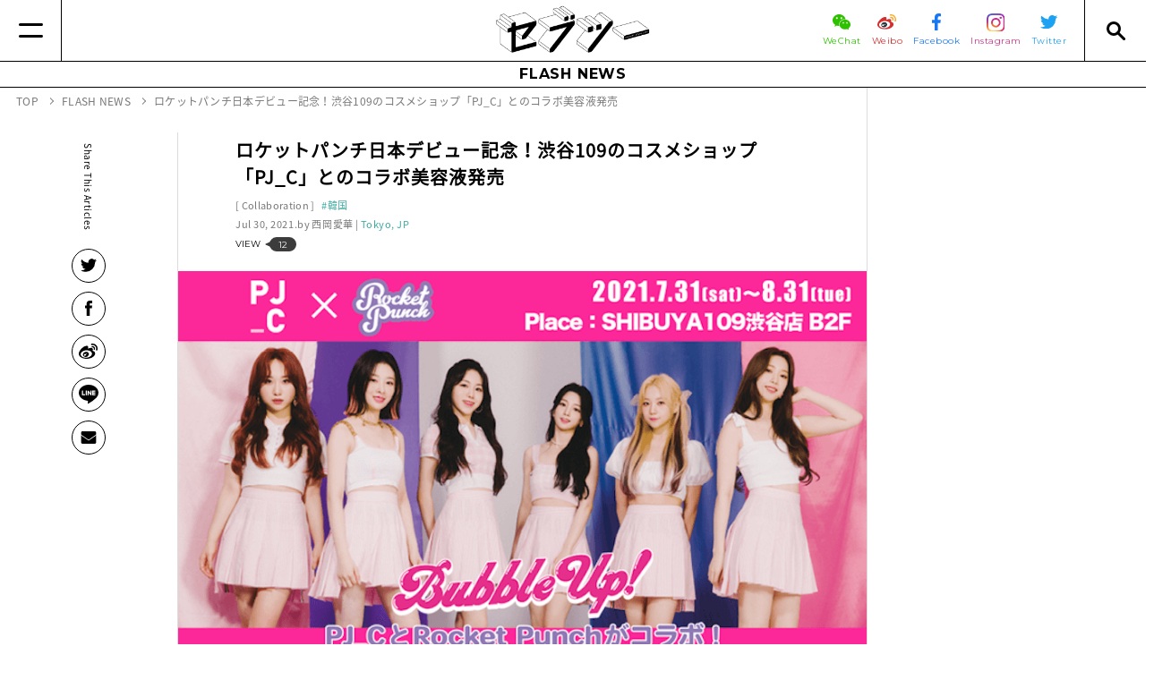

--- FILE ---
content_type: text/html
request_url: https://www.seventietwo.com/ja/news/RocketPunch-PJC
body_size: 18242
content:
<!DOCTYPE html><html lang="ja" class="no-js"><head><meta charset="UTF-8"><meta http-equiv="X-UA-Compatible" content="IE=edge"><link rel="canonical" href="https://www.seventietwo.com/ja/news/RocketPunch-PJC"><link rel="alternate" href="https://www.seventietwo.com/ja/news/RocketPunch-PJC" hreflang="ja"><title>ロケットパンチ日本デビュー記念！渋谷109のコスメショップ「PJ_C」とのコラボ美容液発売 | セブツーは、世界各地のファッション＆ビューティ領域を中心に、ライフスタイル全般の最新情報を発信するメディアです。</title><meta name="viewport" content="width=device-width"><meta name="format-detection" content="telephone=no"><link rel="alternate" type="application/rss+xml" title="RSS2.0" href="https://www.seventietwo.com/ja/rss.xml"><link rel="preload" as="script" href="https://cdnjs.cloudflare.com/ajax/libs/babel-polyfill/7.0.0/polyfill.min.js"><link rel="preload" as="script" href="/assets/js/lib/jquery.min.js"><link rel="preload" as="script" href="/assets/js/lib/polaris.min.js"><link rel="preload" as="script" href="/assets/js/lib/canopus.min.js?v=1.10.0"><link rel="preload" as="script" href="/assets/js/app.min.js?v=1.10.0"><link rel="icon" type="image/vnd.microsoft.icon" href="/assets/img/favicons/favicon.ico"><meta name="msapplication-TileColor" content="#ffffff"><meta name="msapplication-TileImage" content="/assets/img/favicons/mstile-144x144.png"><meta name="apple-mobile-web-app-title" content="セブツーは、世界各地のファッション＆ビューティ領域を中心に、ライフスタイル全般の最新情報を発信するメディアです。"><link rel="apple-touch-icon" sizes="57x57" href="/assets/img/favicons/apple-touch-icon-57x57.png"><link rel="apple-touch-icon" sizes="60x60" href="/assets/img/favicons/apple-touch-icon-60x60.png"><link rel="apple-touch-icon" sizes="72x72" href="/assets/img/favicons/apple-touch-icon-72x72.png"><link rel="apple-touch-icon" sizes="76x76" href="/assets/img/favicons/apple-touch-icon-76x76.png"><link rel="apple-touch-icon" sizes="114x114" href="/assets/img/favicons/apple-touch-icon-114x114.png"><link rel="apple-touch-icon" sizes="120x120" href="/assets/img/favicons/apple-touch-icon-120x120.png"><link rel="apple-touch-icon" sizes="144x144" href="/assets/img/favicons/apple-touch-icon-144x144.png"><link rel="apple-touch-icon" sizes="152x152" href="/assets/img/favicons/apple-touch-icon-152x152.png"><link rel="apple-touch-icon" sizes="180x180" href="/assets/img/favicons/apple-touch-icon-180x180.png"><link rel="manifest" href="/assets/json/manifest/ja.json"><link rel="icon" type="image/png" sizes="16x16" href="/assets/img/favicons/icon-16x16.png"><link rel="icon" type="image/png" sizes="24x24" href="/assets/img/favicons/icon-24x24.png"><link rel="icon" type="image/png" sizes="32x32" href="/assets/img/favicons/icon-32x32.png"><link rel="icon" type="image/png" sizes="36x36" href="/assets/img/favicons/icon-36x36.png"><link rel="icon" type="image/png" sizes="48x48" href="/assets/img/favicons/icon-48x48.png"><link rel="icon" type="image/png" sizes="72x72" href="/assets/img/favicons/icon-72x72.png"><link rel="icon" type="image/png" sizes="96x96" href="/assets/img/favicons/icon-96x96.png"><link rel="icon" type="image/png" sizes="128x128" href="/assets/img/favicons/icon-128x128.png"><link rel="icon" type="image/png" sizes="144x144" href="/assets/img/favicons/icon-144x144.png"><link rel="icon" type="image/png" sizes="152x152" href="/assets/img/favicons/icon-152x152.png"><link rel="icon" type="image/png" sizes="160x160" href="/assets/img/favicons/icon-160x160.png"><link rel="icon" type="image/png" sizes="192x192" href="/assets/img/favicons/icon-192x192.png"><link rel="icon" type="image/png" sizes="196x196" href="/assets/img/favicons/icon-196x196.png"><link rel="icon" type="image/png" sizes="256x256" href="/assets/img/favicons/icon-256x256.png"><link rel="icon" type="image/png" sizes="384x384" href="/assets/img/favicons/icon-384x384.png"><link rel="icon" type="image/png" sizes="512x512" href="/assets/img/favicons/icon-512x512.png"><link rel="stylesheet" href="https://fonts.googleapis.com/css?family=Montserrat:400,700&display=swap"><link rel="stylesheet" href="/assets/css/all.min.css?v=1.10.0"><script async src="https://pagead2.googlesyndication.com/pagead/js/adsbygoogle.js"></script><script>  (adsbygoogle = window.adsbygoogle || []).push({    google_ad_client: "ca-pub-1673374313288094",    enable_page_level_ads: true  });</script><meta name="author" content="西岡愛華"><meta name="description" content="ロケットパンチ日本デビュー記念！渋谷109のコスメショップ「PJ_C」とのコラボ美容液発売"><meta property="og:site_name" content="セブツー"><meta property="og:title" content="ロケットパンチ日本デビュー記念！渋谷109のコスメショップ「PJ_C」とのコラボ美容液発売"><meta property="og:image" content="https://www.seventietwo.com/uploads/2021/07/d29501-989-4be81eb9e5dd8606752b-0.png"><meta property="og:url" content="https://www.seventietwo.com/ja/news/RocketPunch-PJC"><meta property="og:type" content="article"><meta property="og:description" content="ロケットパンチ日本デビュー記念！渋谷109のコスメショップ「PJ_C」とのコラボ美容液発売"><meta name="twitter:card" content="summary_large_image"><meta name="twitter:site" content="@seventietwo"><script type="application/ld+json">{"@context": "http://schema.org/","@type": "WebSite","name": "SEVENTIE TWO","url": "https://www.seventietwo.com/ja/","potentialAction": {"@type": "SearchAction","target": "https://www.seventietwo.com/ja/search?lang=ja&business=1&news=1&q={query}","query-input": "required name=query"}}</script><script type="application/ld+json">{"@context": "http://schema.org/","@type": "BreadcrumbList","itemListElement": [{"@type": "ListItem","position": 1,"item": {"@id": "https://www.seventietwo.com/ja/","name": "TOP"}}, {"@type": "ListItem","position": 2,"item": {"@id": "https://www.seventietwo.com/ja/news/","name": "FLASH NEWS"}}, {"@type": "ListItem","position": 4,"item": {"@id": "https://www.seventietwo.com/ja/news/RocketPunch-PJC","name": "ロケットパンチ日本デビュー記念！渋谷109のコスメショップ「PJ_C」とのコラボ美容液発売"}}]}</script><script type="application/ld+json">{"@context": "http://schema.org/","@type": "NewsArticle","dateModified" : "1970-01-01","datePublished" : "2021-07-30","description": "ロケットパンチ日本デビュー記念！渋谷109のコスメショップ「PJ_C」とのコラボ美容液発売","headline": "ロケットパンチ日本デビュー記念！渋谷109のコスメショップ「PJ_C」とのコラボ美容液発売","image": "https://www.seventietwo.com/uploads/2021/07/d29501-989-4be81eb9e5dd8606752b-0.png","mainEntityOfPage": "https://www.seventietwo.com/ja/news/RocketPunch-PJC","author": {"@type": "Person","name": "西岡愛華"},"publisher": {"@type": "Organization","name": "SEVENTIE TWO","logo": {"@type": "ImageObject","url": "https://www.seventietwo.com/assets/img/common/amp-logo.png","width": 439,"height": 40}}}</script></head><body id="news" class="article-page"><header class="global_header" name="global_header"><div class="main"><a href="#" class="button for-link-nav" aria-label="Menu"></a><div class="inside"><a href="/ja/" class="logo"><img src="/assets/img/common/header_logo.png" alt="セブツー"></a><div class="right"><ul class="sns"><li><a href="https://mp.weixin.qq.com/mp/profile_ext?action&#x3D;home&amp;__biz&#x3D;MzI1Nzk1NzIyMw&#x3D;&#x3D;&amp;scene&#x3D;124#wechat_redirect" target="_blank" rel="noopener noreferrer"><span class="img"><img src="/assets/img/icons/wechat.svg" width="20" alt="WeChat"></span><span class="text wechat">WeChat</span></a></li><li><a href="http://www.weibo.com/MaximalMediaPlatform/home?topnav&#x3D;1&amp;wvr&#x3D;6" target="_blank" rel="noopener noreferrer"><span class="img"><img src="/assets/img/icons/weibo.svg" width="21" alt="微博 weibo"></span><span class="text weibo">Weibo</span></a></li><li><a href="https://www.facebook.com/seventietwo/" target="_blank" rel="noopener noreferrer"><span class="img"><img src="/assets/img/icons/facebook.svg" width="10" alt="facebook"></span><span class="text facebook">Facebook</span></a></li><li><a href="https://www.instagram.com/seventietwo/?hl&#x3D;ja" target="_blank" rel="noopener noreferrer"><span class="img"><img src="/assets/img/icons/instagram.svg" width="20" alt="Instagram"></span><span class="text instagram">Instagram</span></a></li><li><a href="https://twitter.com/seventietwo" target="_blank" rel="noopener noreferrer"><span class="img"><img src="/assets/img/icons/twitter.svg" width="19" alt="Twitter"></span><span class="text twitter">Twitter</span></a></li></ul></div></div><a href="#" class="button for-search-nav" aria-label="Search"></a></div><div class="link-nav" ignore-merge><div class="link-nav-content"><div class="langs-wrapper"><div><div class="sns"><div class="text">FOLLOW US</div><ul><li><a href="https://mp.weixin.qq.com/mp/profile_ext?action&#x3D;home&amp;__biz&#x3D;MzI1Nzk1NzIyMw&#x3D;&#x3D;&amp;scene&#x3D;124#wechat_redirect" target="_blank" rel="noopener noreferrer"><img src="/assets/img/icons/wechat.svg" width="17" alt="WeChat"></a></li><li><a href="http://www.weibo.com/MaximalMediaPlatform/home?topnav&#x3D;1&amp;wvr&#x3D;6" target="_blank" rel="noopener noreferrer"><img src="/assets/img/icons/weibo.svg" width="17" alt="微博 weibo"></a></li><li><a href="https://www.facebook.com/seventietwo/" target="_blank" rel="noopener noreferrer"><img src="/assets/img/icons/facebook.svg" width="7" alt="facebook"></a></li><li><a href="https://www.instagram.com/seventietwo/?hl&#x3D;ja" target="_blank" rel="noopener noreferrer"><img src="/assets/img/icons/instagram.svg" width="14" alt="Instagram"></a></li><li><a href="https://twitter.com/seventietwo" target="_blank" rel="noopener noreferrer"><img src="/assets/img/icons/twitter.svg" width="15" alt="Twitter"></a></li></ul></div></div></div><div class="nav-wrapper"><dl class="flex-1"><dt><a href="/ja/">TOP</a></dt><dd></dd></dl><dl class="flex-1"><dt><a href="/ja/features/">FEATURES</a></dt><dd></dd></dl><dl class="flex-1 accordion"><dt><a href="/ja/business/" class="sp-no-action">BUSINESS NEWS</a></dt><dd><ul><li><a href="/ja/category/interview">Interview</a></li><li><a href="/ja/category/global-strategy">Global Strategy</a></li><li><a href="/ja/category/digital-strategy">Digital Strategy</a></li><li><a href="/ja/category/retail-store-strategy">Retail Store Strategy</a></li><li><a href="/ja/category/media-business-news">Media</a></li><li><a href="/ja/category/china-market">China Market</a></li><li><a href="/ja/category/human-resource-business-news">Human Resource</a></li><li><a href="/ja/category/opinion-business-news">Opinion</a></li></ul></dd></dl><dl class="flex-1 accordion"><dt><a href="/ja/news/" class="sp-no-action">FLASH NEWS</a></dt><dd><ul><li><a href="/ja/category/fashion">Fashion</a></li><li><a href="/ja/category/beauty-brand-new">Beauty</a></li><li><a href="/ja/category/Lifestylecategory">Lifestyle</a></li><li><a href="/ja/category/event">Event</a></li><li><a href="/ja/category/collaboration-brand-new">Collaboration</a></li><li><a href="/ja/category/key-personalities">Key Personalities</a></li></ul></dd></dl><dl class="flex-1 others"><dt></dt><dd><ul><li><a href="/ja/about/">ABOUT セブツー</a></li><li><a href="/ja/company/">運営会社</a></li><li><a href="/ja/privacypolicy/">プライバシーポリシー</a></li><li><a href="/ja/sitepolicy/">サイトポリシー</a></li><li><a href="" class="mailto">お問い合わせ</a></li></ul></dd></dl></div></div></div><div class="search-nav" ignore-merge><div><div class="search-box"><form action="/ja/search" method="get"><input type="hidden" name="lang" value="ja"><ul><li><span class="checkbox checked"><input type="checkbox" name="business" value="1" id="check_business" checked="checked"></span><label for="check_business">Business News</label></li><li><span class="checkbox checked"><input type="checkbox" name="news" id="check_news" value="1" checked="checked"></span><label for="check_news">Brand New</label></li></ul><div class="input"><input type="text" name="q" id="input_q"><input type="submit" value=""></div></form></div><div class="tag-box"><div class="title">TAG</div><ul><li><a href="/ja/tag/FACETASM">#FACETASM(13)</a></li><li><a href="/ja/tag/IzumoMinosuke">#いづも巳之助(165)</a></li><li><a href="/ja/tag/FENDI">#FENDI(71)</a></li><li><a href="/ja/tag/WhiteMountaineering">#White Mountaineering(8)</a></li><li><a href="/ja/tag/NewsOfDeath">#訃報(90)</a></li><li><a href="/ja/tag/VivienneWestwood">#Vivienne Westwood(15)</a></li><li><a href="/ja/tag/Takashimaya">#髙島屋(56)</a></li><li><a href="/ja/tag/JunAshida">#Jun Ashida(5)</a></li><li><a href="/ja/tag/UNIQLO">#ユニクロ(330)</a></li><li><a href="/ja/tag/NIKE">#NIKE(332)</a></li><li><a href="/ja/tag/JINS">#JINS(66)</a></li><li><a href="/ja/tag/Media">#メディア(101)</a></li><li><a href="/ja/tag/GU">#GU(105)</a></li><li><a href="/ja/tag/adidas">#adidas(127)</a></li><li><a href="/ja/tag/MUJI">#無印良品(93)</a></li><li><a href="/ja/tag/ZOZO">#ZOZO(201)</a></li><li><a href="/ja/tag/WORKMAN">#WORKMAN(67)</a></li><li><a href="/ja/tag/China">#中国(73)</a></li><li><a href="/ja/tag/LOEWE">#LOEWE(40)</a></li><li><a href="/ja/tag/TSIHoldings">#TSIホールディングス(51)</a></li><li><a href="/ja/tag/FASTRETAILING">#ファーストリテイリング(100)</a></li><li><a href="/ja/tag/MandA">#M&A(23)</a></li><li><a href="/ja/tag/OsumiTakeshi">#オオスミタケシ(3)</a></li><li><a href="/ja/tag/Beams">#Beams(84)</a></li><li><a href="/ja/tag/Collaboration">#コラボ(82)</a></li><li><a href="/ja/tag/VOGUE">#VOGUE(64)</a></li><li><a href="/ja/tag/GSHOCK">#G-SHOCK(71)</a></li><li><a href="/ja/tag/SanyoShokai">#三陽商会(56)</a></li><li><a href="/ja/tag/PUMA">#PUMA(126)</a></li><li><a href="/ja/tag/ASICS">#ASICS(123)</a></li><li><a href="/ja/tag/Korea">#韓国(71)</a></li><li><a href="/ja/tag/COACH">#COACH(41)</a></li><li><a href="/ja/tag/Settlement">#決算(611)</a></li><li><a href="/ja/tag/HiromiKamoshita">#鴨下ひろみ(16)</a></li><li><a href="/ja/tag/DESCENTELTD">#DESCENTE(47)</a></li><li><a href="/ja/tag/PEACHJOHN">#PEACH JOHN(26)</a></li><li><a href="/ja/tag/Trend">#トレンド(7)</a></li><li><a href="/ja/tag/TiffanyandCo">#Tiffany & Co.(58)</a></li><li><a href="/ja/tag/LVMH">#LVMH(134)</a></li><li><a href="/ja/tag/CASIO">#CASIO(84)</a></li><li><a href="/ja/tag/JBeauty">#J-Beauty(14)</a></li><li><a href="/ja/tag/KOSE">#コーセー(107)</a></li><li><a href="/ja/tag/OnitsukaTiger">#Onitsuka Tiger(57)</a></li><li><a href="/ja/tag/NakamoriAkina">#中森明菜(5)</a></li><li><a href="/ja/tag/NewBalance">#New Balance(187)</a></li><li><a href="/ja/tag/Sneaker">#スニーカー(63)</a></li><li><a href="/ja/tag/katespadenewyork">#kate spade new york(13)</a></li><li><a href="/ja/tag/DIESEL">#DIESEL(21)</a></li><li><a href="/ja/tag/barneysnewyork">#barneysnewyork(10)</a></li><li><a href="/ja/tag/Dior">#Dior(120)</a></li><li><a href="/ja/tag/Zoff">#Zoff(40)</a></li><li><a href="/ja/tag/Cartier">#Cartier(34)</a></li><li><a href="/ja/tag/Tential">#TENTIAL(18)</a></li><li><a href="/ja/tag/DonQuijote">#ドン・キホーテ(4)</a></li><li><a href="/ja/tag/HudsonYards">#Hudson Yards(1)</a></li><li><a href="/ja/tag/SkinCare">#スキンケア(16)</a></li><li><a href="/ja/tag/Eminem">#エミネム(1)</a></li><li><a href="/ja/tag/SHISEIDO">#資生堂(193)</a></li><li><a href="/ja/tag/RagandBone">#Rag & Bone(1)</a></li><li><a href="/ja/tag/AyaHada">#彩肌通信(20)</a></li><li><a href="/ja/tag/EddieBauer">#Eddie Bauer(12)</a></li><li><a href="/ja/tag/BEDWINandTHEHEARTBREAKERS">#BEDWIN＆THE HEARTBREAKERS(3)</a></li><li><a href="/ja/tag/Collection">#コレクション(19)</a></li><li><a href="/ja/tag/COMMEdesGARCONS">#COMME des GARÇONS(52)</a></li><li><a href="/ja/tag/ONWARD">#ONWARD(66)</a></li><li><a href="/ja/tag/PARCO">#PARCO(22)</a></li><li><a href="/ja/tag/THENORTHFACE">#THE NORTH FACE (144)</a></li><li><a href="/ja/tag/madras">#madras(10)</a></li><li><a href="/ja/tag/Ambassador">#アンバサダー(14)</a></li><li><a href="/ja/tag/GUCCI">#GUCCI(201)</a></li><li><a href="/ja/tag/IsetanMitsukoshiHoldings">#三越伊勢丹ホールディングス(96)</a></li><li><a href="/ja/tag/BURBERRY">#BURBERRY(49)</a></li><li><a href="/ja/tag/Prada">#Prada(53)</a></li><li><a href="/ja/tag/Hermes">#Hermès(62)</a></li><li><a href="/ja/tag/MIZUNO">#MIZUNO(92)</a></li><li><a href="/ja/tag/MIKIMOTO">#ミキモト(10)</a></li><li><a href="/ja/tag/SaturdaysNYC">#サタデーズNYC(1)</a></li><li><a href="/ja/tag/lululemon">#lululemon(25)</a></li><li><a href="/ja/tag/CITIZEN">#CITIZEN(7)</a></li><li><a href="/ja/tag/GELATO-PIQUE">#GELATO PIQUE(26)</a></li><li><a href="/ja/tag/SevenandiHoldings">#セブン&アイ・ホールディングス(32)</a></li><li><a href="/ja/tag/RIMOWA">#RIMOWA(12)</a></li><li><a href="/ja/tag/Eyewear">#アイウェア(11)</a></li><li><a href="/ja/tag/Champion">#Champion(10)</a></li><li><a href="/ja/tag/Perfume">#香水(4)</a></li><li><a href="/ja/tag/FranckMuller">#Franck Muller(7)</a></li><li><a href="/ja/tag/LINE">#LINE(12)</a></li><li><a href="/ja/tag/NamieAmuro">#安室奈美恵(3)</a></li><li><a href="/ja/tag/Yahoo">#Yahoo!(8)</a></li><li><a href="/ja/tag/mintdesigns">#mintdesigns(4)</a></li><li><a href="/ja/tag/Sale">#Sale(1)</a></li><li><a href="/ja/tag/HM">#H&M(79)</a></li><li><a href="/ja/tag/JUN">#JUN(22)</a></li><li><a href="/ja/tag/UNDERSONUNDERSON">#UNDERSON UNDERSON(2)</a></li><li><a href="/ja/tag/HerschelSupply">#Herschel Supply(1)</a></li><li><a href="/ja/tag/bobbydazzler">#bobby dazzler(1)</a></li><li><a href="/ja/tag/4doshi-">#ヨンドシー(16)</a></li><li><a href="/ja/tag/Hotel">#ホテル(7)</a></li><li><a href="/ja/tag/HUNTINGWORLD">#HUNTING WORLD(4)</a></li><li><a href="/ja/tag/AkiraMinagawa">#皆川明(6)</a></li><li><a href="/ja/tag/DECORTE">#コスメデコルテ(18)</a></li><li><a href="/ja/tag/MTG">#MTG(30)</a></li><li><a href="/ja/tag/JieDa">#ジエダ(1)</a></li><li><a href="/ja/tag/SNIDEL">#SNIDEL(35)</a></li><li><a href="/ja/tag/sacai">#sacai(42)</a></li><li><a href="/ja/tag/DriesVanNoten">#Dries Van Noten(9)</a></li><li><a href="/ja/tag/ellesseHERITAGE">#エレッセヘリテージ(1)</a></li><li><a href="/ja/tag/louisvuitton">#LOUIS VUITTON(120)</a></li><li><a href="/ja/tag/Lifestyle">#ライフスタイル(4)</a></li><li><a href="/ja/tag/Interior">#インテリア(1)</a></li><li><a href="/ja/tag/KENZO">#KENZO(22)</a></li><li><a href="/ja/tag/YouTuber">#YouTuber(13)</a></li><li><a href="/ja/tag/SAZABYLEAGUE">#サザビーリーグ(21)</a></li><li><a href="/ja/tag/GlobeTrotter">#Globe Trotter(3)</a></li><li><a href="/ja/tag/RalphLauren">#ラルフローレン(21)</a></li><li><a href="/ja/tag/Kering">#ケリング(97)</a></li><li><a href="/ja/tag/CELFORD">#CELFORD(5)</a></li><li><a href="/ja/tag/BVLGARI">#BVLGARI(40)</a></li><li><a href="/ja/tag/DaisukeTakahashi">#髙橋大輔(16)</a></li><li><a href="/ja/tag/ReFa">#ReFa(4)</a></li><li><a href="/ja/tag/YohjiYamamoto">#Yohji Yamamoto(36)</a></li><li><a href="/ja/tag/SUQQU">#SUQQU(34)</a></li><li><a href="/ja/tag/LOreal">#L'Oréal(9)</a></li><li><a href="/ja/tag/SogoandSeibu">#そごう・西武(22)</a></li><li><a href="/ja/tag/NIWAKA">#ニワカ(1)</a></li><li><a href="/ja/tag/Wacoal">#ワコール(37)</a></li><li><a href="/ja/tag/MASHStyleLab">#マッシュスタイルラボ(9)</a></li><li><a href="/ja/tag/GroundY">#Ground Y(6)</a></li><li><a href="/ja/tag/BALENCIAGA">#BALENCIAGA(51)</a></li><li><a href="/ja/tag/ETUDEHOUSE">#ETUDE HOUSE(2)</a></li><li><a href="/ja/tag/Givenchy">#Givenchy(21)</a></li><li><a href="/ja/tag/Timberland">#Timberland(35)</a></li><li><a href="/ja/tag/YagiTsushoLimited">#八木通商(9)</a></li><li><a href="/ja/tag/Reebok">#Reebok(35)</a></li><li><a href="/ja/tag/HUMANMADE">#HUMAN MADE(14)</a></li><li><a href="/ja/tag/ABCMART">#ABC-MART(33)</a></li><li><a href="/ja/tag/BPQC">#BPQC(3)</a></li><li><a href="/ja/tag/DolceandGabbana">#Dolce＆Gabbana(19)</a></li><li><a href="/ja/tag/LookHoldings">#ルック(21)</a></li><li><a href="/ja/tag/TSUMORICHISATO">#TSUMORI CHISATO(13)</a></li><li><a href="/ja/tag/Starbucks">#Starbucks(21)</a></li><li><a href="/ja/tag/Amplitude">#Amplitude(2)</a></li><li><a href="/ja/tag/OPENINGCEREMONY">#OPENING CEREMONY(2)</a></li><li><a href="/ja/tag/Subscription">#Subscription(3)</a></li><li><a href="/ja/tag/LONSDALE">#LONSDALE(4)</a></li><li><a href="/ja/tag/Yojiya">#よーじや(1)</a></li><li><a href="/ja/tag/TEBACO">#TEBACO(1)</a></li><li><a href="/ja/tag/HEELEY">#HEELEY(1)</a></li><li><a href="/ja/tag/JeffKoons">#Jeff Koons(2)</a></li><li><a href="/ja/tag/IsabelMarant">#Isabel Marant(2)</a></li><li><a href="/ja/tag/TakuyaKimura">#木村拓哉(3)</a></li><li><a href="/ja/tag/FIVEISMTHREE">#FIVEISM × THREE(5)</a></li><li><a href="/ja/tag/rmsbeauty">#rms beauty(2)</a></li><li><a href="/ja/tag/Walmart">#Walmart(2)</a></li><li><a href="/ja/tag/BOBBIBROWN">#BOBBI BROWN(3)</a></li><li><a href="/ja/tag/JILLSTUART">#ジル スチュアート(15)</a></li><li><a href="/ja/tag/Guerlain">#ゲラン(5)</a></li><li><a href="/ja/tag/ONEBYKOSE">#ONE BY KOSÉ(2)</a></li><li><a href="/ja/tag/ITGroup">#I.T Group(1)</a></li><li><a href="/ja/tag/Dove">#Dove(2)</a></li><li><a href="/ja/tag/ym">#y/m(1)</a></li><li><a href="/ja/tag/NatureLabTOKYO">#NatureLab.TOKYO(2)</a></li><li><a href="/ja/tag/Glossier">#Glossier(3)</a></li><li><a href="/ja/tag/bareMinerals">#bareMinerals(2)</a></li><li><a href="/ja/tag/woolrichWOOLRICH">#WOOLRICH(7)</a></li><li><a href="/ja/tag/MonclerGenius">#Moncler Genius(14)</a></li><li><a href="/ja/tag/maisonkitsune">#maison kitsune(7)</a></li><li><a href="/ja/tag/SamanthaThavasa">#Samantha Thavasa(30)</a></li><li><a href="/ja/tag/YUULYIE">#YUULYIE(1)</a></li><li><a href="/ja/tag/DAPHNE">#DAPHNE(1)</a></li><li><a href="/ja/tag/AHKAH">#AHKAH(2)</a></li><li><a href="/ja/tag/HearstFujingaho">#ハースト婦人画報社(19)</a></li><li><a href="/ja/tag/NITTODO">#日東堂(1)</a></li><li><a href="/ja/tag/mm">#mm(2)</a></li><li><a href="/ja/tag/SUNMOTOYAMA">#サンモトヤマ(1)</a></li><li><a href="/ja/tag/Versace">#Versace(28)</a></li><li><a href="/ja/tag/TomFord">#Tom Ford(9)</a></li><li><a href="/ja/tag/GALERIESLAFAYETTE">#GALERIES LAFAYETTE(1)</a></li><li><a href="/ja/tag/lapeaudegem">#la peau de gem.(2)</a></li><li><a href="/ja/tag/StuartWeitzman">#Stuart Weitzman(4)</a></li><li><a href="/ja/tag/Supreme">#Supreme(26)</a></li><li><a href="/ja/tag/RichardGinori">#Richard Ginori(1)</a></li><li><a href="/ja/tag/PharrellWilliams">#Pharrell Williams(2)</a></li><li><a href="/ja/tag/OrlebarBrown">#オールバー ブラウン(1)</a></li><li><a href="/ja/tag/DunkinDonuts">#Dunkin’ Donuts(1)</a></li><li><a href="/ja/tag/SKII">#SK-II(6)</a></li><li><a href="/ja/tag/CalvinKlein">#Calvin Klein(11)</a></li><li><a href="/ja/tag/skechers">#skechers(3)</a></li><li><a href="/ja/tag/AcneStudios">#Acne Studios(7)</a></li><li><a href="/ja/tag/JuicyCouture">#Juicy Couture(1)</a></li><li><a href="/ja/tag/Carven">#Carven(3)</a></li><li><a href="/ja/tag/nonnative">#nonnative(1)</a></li><li><a href="/ja/tag/DoverStreetMarket">#Dover Street Market(8)</a></li><li><a href="/ja/tag/Goldwin">#Goldwin(88)</a></li><li><a href="/ja/tag/3INA">#3INA(1)</a></li><li><a href="/ja/tag/DrMartens">#Dr. Martens(13)</a></li><li><a href="/ja/tag/Harrods">#Harrods(1)</a></li><li><a href="/ja/tag/Sweets">#スイーツ(1)</a></li><li><a href="/ja/tag/MillerHarris">#Miller Harris(2)</a></li><li><a href="/ja/tag/COS">#COS(7)</a></li><li><a href="/ja/tag/NISHIKAWADOWN">#NISHIKAWA DOWN(1)</a></li><li><a href="/ja/tag/Saranghae">#Saranghae(1)</a></li><li><a href="/ja/tag/JAMHOMEMADE">#JAM HOME MADE(8)</a></li><li><a href="/ja/tag/ArcadiaGroup">#Arcadia Group(1)</a></li><li><a href="/ja/tag/URBANREVIVO">#URBAN REVIVO(2)</a></li><li><a href="/ja/tag/Tmall">#Tmall(10)</a></li><li><a href="/ja/tag/Mango">#Mango(1)</a></li><li><a href="/ja/tag/ITRIM">#ITRIM(12)</a></li><li><a href="/ja/tag/VictoriaBeckham">#Victoria Beckham(2)</a></li><li><a href="/ja/tag/HUNTER">#HUNTER(2)</a></li><li><a href="/ja/tag/BAPY">#BAPY®(2)</a></li><li><a href="/ja/tag/Valentino">#Valentino(17)</a></li><li><a href="/ja/tag/PerfectDiary">#Perfect Diary(1)</a></li><li><a href="/ja/tag/InFiore">#In Fiore(1)</a></li><li><a href="/ja/tag/CLINIQUE">#CLINIQUE(2)</a></li><li><a href="/ja/tag/CELINUNUNU">#CELINUNUNU(1)</a></li><li><a href="/ja/tag/THEGINZA">#THE GINZA(2)</a></li><li><a href="/ja/tag/ADDICTION">#ADDICTION(22)</a></li><li><a href="/ja/tag/TERRITOIRE">#TERRITOIRE(1)</a></li><li><a href="/ja/tag/LANVIN">#LANVIN(14)</a></li><li><a href="/ja/tag/XLARGE">#XLARGE®(14)</a></li><li><a href="/ja/tag/PANTONE">#PANTONE(1)</a></li><li><a href="/ja/tag/MEXX">#MEXX(1)</a></li><li><a href="/ja/tag/AlexanderMcQueen">#Alexander McQueen(11)</a></li><li><a href="/ja/tag/CBD">#CBD(1)</a></li><li><a href="/ja/tag/ippudo">#ippudo(1)</a></li><li><a href="/ja/tag/ALEXANDERWANG">#ALEXANDER WANG(5)</a></li><li><a href="/ja/tag/shiro">#shiro(13)</a></li><li><a href="/ja/tag/ICICLE">#ICICLE(1)</a></li><li><a href="/ja/tag/X-girl">#X-girl(21)</a></li><li><a href="/ja/tag/neimanmarcus">#neiman marcus(2)</a></li><li><a href="/ja/tag/LibertyLondon">#リバティロンドン(1)</a></li><li><a href="/ja/tag/SECOO">#SECOO(1)</a></li><li><a href="/ja/tag/jouetie">#jouetie(5)</a></li><li><a href="/ja/tag/NewLook">#New Look(1)</a></li><li><a href="/ja/tag/MaybellineNY">#Maybelline NY(4)</a></li><li><a href="/ja/tag/THENCE">#THENCE(1)</a></li><li><a href="/ja/tag/medilift">#メディリフト(3)</a></li><li><a href="/ja/tag/RickOwens">#Rick Owens(2)</a></li><li><a href="/ja/tag/SnowPeak">#Snow Peak(75)</a></li><li><a href="/ja/tag/MAISONDEREEFUR">#MAISON DE REEFUR(8)</a></li><li><a href="/ja/tag/LesMerveilleusesLADUREE">#Les Merveilleuses LADURÉE(4)</a></li><li><a href="/ja/tag/ERDOS">#ERDOS(1)</a></li><li><a href="/ja/tag/MarcJacobsBeauty">#Marc Jacobs Beauty(2)</a></li><li><a href="/ja/tag/BadgleyMischka">#Badgley Mischka(1)</a></li><li><a href="/ja/tag/Weleda">#Weleda(3)</a></li><li><a href="/ja/tag/HanaeMori">#Hanae Mori(2)</a></li><li><a href="/ja/tag/FashionNova">#Fashion Nova(1)</a></li><li><a href="/ja/tag/LiuWen">#Liu Wen(1)</a></li><li><a href="/ja/tag/MAKEUPFOREVER">#MAKE UP FOR EVER(1)</a></li><li><a href="/ja/tag/Sulwhasoo">#Sulwhasoo(1)</a></li><li><a href="/ja/tag/ORBIS">#ORBIS(10)</a></li><li><a href="/ja/tag/Gloverall">#Gloverall(1)</a></li><li><a href="/ja/tag/MarchonEyewear">#Marchon Eyewear(1)</a></li><li><a href="/ja/tag/mechakari">#mechakari(2)</a></li><li><a href="/ja/tag/ANESSA">#アネッサ(3)</a></li><li><a href="/ja/tag/Jurlique">#Jurlique(4)</a></li><li><a href="/ja/tag/AoyamaShoji">#青山商事(14)</a></li><li><a href="/ja/tag/AguriSagimori">#鷺森アグリ(1)</a></li><li><a href="/ja/tag/ParisCollection">#Paris Collection(7)</a></li><li><a href="/ja/tag/Patagonia">#Patagonia(7)</a></li><li><a href="/ja/tag/Machouse">#Mac House(4)</a></li><li><a href="/ja/tag/tourist">#tourist(1)</a></li><li><a href="/ja/tag/AMBUSH">#AMBUSH(11)</a></li><li><a href="/ja/tag/VanCleefArpels">#Van Cleef&Arpels(8)</a></li><li><a href="/ja/tag/babyborn">#出生数(3)</a></li><li><a href="/ja/tag/Primark">#Primark(1)</a></li><li><a href="/ja/tag/SEIKO">#SEIKO(26)</a></li><li><a href="/ja/tag/ViktorAndRolf">#VIKTOR & ROLF(1)</a></li><li><a href="/ja/tag/mellisa">#mellisa(1)</a></li><li><a href="/ja/tag/Laforet">#Laforet(5)</a></li><li><a href="/ja/tag/Halal">#Halal(1)</a></li><li><a href="/ja/tag/CARRERAYCARRERA">#CARRERA Y CARRERA(1)</a></li><li><a href="/ja/tag/Inbound">#Inbound(15)</a></li><li><a href="/ja/tag/Atsugi">#アツギ(7)</a></li><li><a href="/ja/tag/PR">#PR(2)</a></li><li><a href="/ja/tag/ErgoBaby">#ErgoBaby(1)</a></li><li><a href="/ja/tag/UnitedArrows">#United Arrows(90)</a></li><li><a href="/ja/tag/NinagawaMika">#蜷川実花(5)</a></li><li><a href="/ja/tag/nikoand">#ニコアンド(26)</a></li><li><a href="/ja/tag/SalvatoreFerragamo">#Salvatore Ferragamo(12)</a></li><li><a href="/ja/tag/MountainHardwear">#マウンテンハードウェア(1)</a></li><li><a href="/ja/tag/mex">#メックス(1)</a></li><li><a href="/ja/tag/AKIKOAOKI">#アキコアオキ(2)</a></li><li><a href="/ja/tag/DENHAM">#デンハム(1)</a></li><li><a href="/ja/tag/COVA">#コヴァ(1)</a></li><li><a href="/ja/tag/ORPHETRACK">#オルフェトラック(1)</a></li><li><a href="/ja/tag/AlberElbaz">#Alber Elbaz(7)</a></li><li><a href="/ja/tag/magazine">#magazine(18)</a></li><li><a href="/ja/tag/DaimaruUmeda">#大丸梅田(1)</a></li><li><a href="/ja/tag/LAURAASHLEY">#LAURA ASHLEY(1)</a></li><li><a href="/ja/tag/Yukosu">#ゆうこす(1)</a></li><li><a href="/ja/tag/TALBOTS">#TALBOTS(1)</a></li><li><a href="/ja/tag/OrientalTraffic">#Oriental Traffic(14)</a></li><li><a href="/ja/tag/Sustainable">#Sustainable(16)</a></li><li><a href="/ja/tag/dentsu">#電通(37)</a></li><li><a href="/ja/tag/EmanuelUngaro">#Emanuel Ungaro(1)</a></li><li><a href="/ja/tag/michopa">#みちょぱ(1)</a></li><li><a href="/ja/tag/HellyHansen">#HELLY HANSEN(6)</a></li><li><a href="/ja/tag/H2O">#H2O(15)</a></li><li><a href="/ja/tag/HenderScheme">#エンダースキーマ(3)</a></li><li><a href="/ja/tag/blackpink">#blackpink(8)</a></li><li><a href="/ja/tag/anap">#anap(18)</a></li><li><a href="/ja/tag/lecoqsportif">#ルコックスポルティフ(2)</a></li><li><a href="/ja/tag/Theory">#Theory(6)</a></li><li><a href="/ja/tag/NFT">#NFT(23)</a></li><li><a href="/ja/tag/KondoYosuke">#近藤陽介(3)</a></li><li><a href="/ja/tag/RiseFallRate">#騰落率(32)</a></li><li><a href="/ja/tag/MiyakeStanley">#三宅スタンレー(14)</a></li><li><a href="/ja/tag/MoriHanae">#森英恵(6)</a></li><li><a href="/ja/tag/SaitoMari">#齋藤牧里(2)</a></li><li><a href="/ja/tag/Strategy_ChinaMarket">#China Strategy(17)</a></li><li><a href="/ja/tag/NorthKorea">#北朝鮮(2)</a></li><li><a href="/ja/tag/TOSHYYY">#TOSHY(12)</a></li><li><a href="/ja/tag/cooljapan">#クールジャパン機構(10)</a></li><li><a href="/ja/tag/Pal">#パルグループHD(21)</a></li><li><a href="/ja/tag/Shimamura">#しまむら(15)</a></li><li><a href="/ja/tag/PatekPhilippe">#パテック フィリップ(2)</a></li><li><a href="/ja/tag/annasawai">#アンナ・サワイ(2)</a></li><li><a href="/ja/tag/Boxing">#BOXING(7)</a></li><li><a href="/ja/tag/SocialConditions">#社会情勢(5)</a></li><li><a href="/ja/tag/mame-kurogouchi">#mame kurogouchi(32)</a></li><li><a href="/ja/tag/SWATCHGROUP">#SWATCH GROUP(7)</a></li><li><a href="/ja/tag/nitori">#ニトリ(25)</a></li><li><a href="/ja/tag/Toray">#東レ(7)</a></li><li><a href="/ja/tag/PerfectSuitFActory">#パーフェクトスーツファクトリー(1)</a></li><li><a href="/ja/tag/WEGO">#WEGO(9)</a></li><li><a href="/ja/tag/BURTON">#BURTON(1)</a></li><li><a href="/ja/tag/JapanFashionWeekTokyo">#東京コレクション(6)</a></li><li><a href="/ja/tag/ELLE">#ELLE(11)</a></li><li><a href="/ja/tag/andBridge">#＆Bridge(2)</a></li><li><a href="/ja/tag/keyuca">#ケユカ(1)</a></li><li><a href="/ja/tag/SIXTYPERCENT">#シックスティーパーセント(17)</a></li><li><a href="/ja/tag/TASAKI">#TASAKI(3)</a></li><li><a href="/ja/tag/HOKAONEONE">#HOKA ONE ONE(9)</a></li><li><a href="/ja/tag/MIUMIU">#MIU MIU(11)</a></li><li><a href="/ja/tag/Kanebo">#カネボウ(8)</a></li><li><a href="/ja/tag/NERGY">#NERGY(2)</a></li><li><a href="/ja/tag/OAO">#OAO(2)</a></li><li><a href="/ja/tag/Gunze">#Gunze(8)</a></li><li><a href="/ja/tag/J-WAVE">#J-WAVE(1)</a></li><li><a href="/ja/tag/BEAMSRECORDS">#BEAMS RECORDS(1)</a></li><li><a href="/ja/tag/LuLuLun">#LuLuLun(6)</a></li><li><a href="/ja/tag/TEDBAKER">#テッドベーカー(1)</a></li><li><a href="/ja/tag/MARKandLONA">#マーク＆ロナ(46)</a></li><li><a href="/ja/tag/Yaman">#Ya-man(17)</a></li><li><a href="/ja/tag/BrooksBrothers">#ブルックスブラザーズ(11)</a></li><li><a href="/ja/tag/isseymiyake">#イッセイミヤケ(18)</a></li><li><a href="/ja/tag/moschino">#モスキーノ(3)</a></li><li><a href="/ja/tag/YouthLoser">#Youth Loser(1)</a></li><li><a href="/ja/tag/DrunkElephant">#DrunkElephant(3)</a></li><li><a href="/ja/tag/motherways">#motherways(1)</a></li><li><a href="/ja/tag/EmporioArmani">#エンポリオ・アルマーニ(17)</a></li><li><a href="/ja/tag/HiromitsuYonemura">#米村弘光(1)</a></li><li><a href="/ja/tag/LOVELESS">#ラブレス(2)</a></li><li><a href="/ja/tag/Bunnkyoudou">#文教堂(2)</a></li><li><a href="/ja/tag/CosmeDecorte">#コスメデコルテ(6)</a></li><li><a href="/ja/tag/TRUMPROOM">#トランプルーム(1)</a></li><li><a href="/ja/tag/Everlast">#Everlast(8)</a></li><li><a href="/ja/tag/BMonster">#B Monster(1)</a></li><li><a href="/ja/tag/ModaOperandi">#Moda Operandi(1)</a></li><li><a href="/ja/tag/agnisb">#アニエスベー(4)</a></li><li><a href="/ja/tag/tokyu">#東急(15)</a></li><li><a href="/ja/tag/DrPHILCOSMETICS">#フイルナチュラント(1)</a></li><li><a href="/ja/tag/Suningcom">#Suning.com(1)</a></li><li><a href="/ja/tag/ELLEMAKEUP">#ELLE MAKEUP(1)</a></li><li><a href="/ja/tag/FILAFUSION">#フィラ フュージョン(1)</a></li><li><a href="/ja/tag/wmagazine">#W Magazine(1)</a></li><li><a href="/ja/tag/Levis">#リーバイス(35)</a></li><li><a href="/ja/tag/JasonWu">#Jason Wu(1)</a></li><li><a href="/ja/tag/SONIARYKIEL">#SONIA RYKIEL(4)</a></li><li><a href="/ja/tag/Fenty">#Fenty(4)</a></li><li><a href="/ja/tag/LEON">#LEON(1)</a></li><li><a href="/ja/tag/WWD">#WWD(6)</a></li><li><a href="/ja/tag/vipcom">#唯品会(2)</a></li><li><a href="/ja/tag/THEMarcJacobs">#THE Marc Jacobs(8)</a></li><li><a href="/ja/tag/TomFordBeauty">#Tom Ford Beauty(3)</a></li><li><a href="/ja/tag/Forever21">#Forever 21(17)</a></li><li><a href="/ja/tag/Elinor">#Elinor(1)</a></li><li><a href="/ja/tag/UZU">#UZU(2)</a></li><li><a href="/ja/tag/WorldCoLtd">#ワールド(43)</a></li><li><a href="/ja/tag/ILBISONTE">#IL BISONTE(4)</a></li><li><a href="/ja/tag/URBANRESEARCH">#URBAN RESEARCH(16)</a></li><li><a href="/ja/tag/ONIGIRI">#おにぎり(1)</a></li><li><a href="/ja/tag/LosAngelesApparel">#Los Angeles Apparel(1)</a></li><li><a href="/ja/tag/SKP">#SKP(1)</a></li><li><a href="/ja/tag/ANNASUIACTIVE">#アナスイ アクティブ(1)</a></li><li><a href="/ja/tag/Desigual">#Desigual(2)</a></li><li><a href="/ja/tag/markstyler">#マークスタイラー(2)</a></li><li><a href="/ja/tag/jfw">#jfw(17)</a></li><li><a href="/ja/tag/DESCENTEPAUSE">#DESCENTE PAUSE(1)</a></li><li><a href="/ja/tag/hosoo">#細尾(2)</a></li><li><a href="/ja/tag/StrangerThings">#ストレンジャー・シングス(2)</a></li><li><a href="/ja/tag/ungaro">#ungaro(1)</a></li><li><a href="/ja/tag/adastria">#adastria(117)</a></li><li><a href="/ja/tag/KikoMizuhara">#水原希子(2)</a></li><li><a href="/ja/tag/RENOWN">#RENOWN(15)</a></li><li><a href="/ja/tag/Lacoste">#ラコステ(15)</a></li><li><a href="/ja/tag/AndyWarhol">#Andy Warhol(1)</a></li><li><a href="/ja/tag/spiber">#spiber(2)</a></li><li><a href="/ja/tag/Gaultier">#Gaultier(6)</a></li><li><a href="/ja/tag/jikasougaku">#時価総額(3)</a></li><li><a href="/ja/tag/STRIPEINTERNATIONALINC">#ストライプインターナショナル(3)</a></li><li><a href="/ja/tag/kracie">#kracie(1)</a></li><li><a href="/ja/tag/SENSAI">#センサイ(1)</a></li><li><a href="/ja/tag/PeterLindberg">#Peter Lindberg(1)</a></li><li><a href="/ja/tag/SANKISHOJI">#三喜商事(1)</a></li><li><a href="/ja/tag/Apple">#Apple(7)</a></li><li><a href="/ja/tag/ToryBurch">#トリー バーチ(1)</a></li><li><a href="/ja/tag/AmuseBeaute">#Amuse Beauté(1)</a></li><li><a href="/ja/tag/LOREALPARIS">#ロレアル パリ(17)</a></li><li><a href="/ja/tag/NoritakaTatehana">#舘鼻則孝(1)</a></li><li><a href="/ja/tag/JAMAISVU">#ジャメヴ(1)</a></li><li><a href="/ja/tag/ruihachimura">#八村塁(1)</a></li><li><a href="/ja/tag/Chacott">#Chacott(4)</a></li><li><a href="/ja/tag/kaws">#kaws(7)</a></li><li><a href="/ja/tag/DANSKIN">#DANSKIN(5)</a></li><li><a href="/ja/tag/konmari">#近藤麻理恵(1)</a></li><li><a href="/ja/tag/oceans">#oceans(1)</a></li><li><a href="/ja/tag/ANREALAGE">#ANREALAGE(9)</a></li><li><a href="/ja/tag/LaurenTsai">#ローレン・サイ(1)</a></li><li><a href="/ja/tag/EltonJohn">#Elton John(1)</a></li><li><a href="/ja/tag/tominagaai">#冨永愛(1)</a></li><li><a href="/ja/tag/speedo">#speedo(4)</a></li><li><a href="/ja/tag/SaintLaurent">#Saint Laurent(44)</a></li><li><a href="/ja/tag/KohGenDo">#Koh Gen Do(2)</a></li><li><a href="/ja/tag/TOKYO2020">#東京2020(2)</a></li><li><a href="/ja/tag/tokyudenntetsu">#東急電鉄(1)</a></li><li><a href="/ja/tag/tsubokoritsu">#坪効率(1)</a></li><li><a href="/ja/tag/clubai">#クラブ愛(1)</a></li><li><a href="/ja/tag/SLY">#スライ(13)</a></li><li><a href="/ja/tag/BALMUDA">#BALMUDA(14)</a></li><li><a href="/ja/tag/ENFOLD">#ENFOLD(4)</a></li><li><a href="/ja/tag/HaruomiHosono">#細野晴臣(1)</a></li><li><a href="/ja/tag/AmericanApparel">#American Apparel(1)</a></li><li><a href="/ja/tag/Repetto">#Repetto(4)</a></li><li><a href="/ja/tag/CledePeauBeaute">#Clé de Peau Beauté(10)</a></li><li><a href="/ja/tag/DanielArsham">#Daniel Arsham(5)</a></li><li><a href="/ja/tag/nanamica">#nanamica(13)</a></li><li><a href="/ja/tag/essie">#essie(1)</a></li><li><a href="/ja/tag/THENORTHFACEPurpleLabel">#THE NORTH FACE Purple Label(8)</a></li><li><a href="/ja/tag/Investment">#投資(1)</a></li><li><a href="/ja/tag/genten">#genten(1)</a></li><li><a href="/ja/tag/airCloset">#airCloset(3)</a></li><li><a href="/ja/tag/KellyNg">#Kelly Ng(1)</a></li><li><a href="/ja/tag/HauteCouture">#オートクチュール(2)</a></li><li><a href="/ja/tag/Kao">#花王(13)</a></li><li><a href="/ja/tag/Watch">#時計(17)</a></li><li><a href="/ja/tag/YOOXNETAPORTER">#YOOX NET-A-PORTER(7)</a></li><li><a href="/ja/tag/UrbanOutfitters">#Urban Outfitters(2)</a></li><li><a href="/ja/tag/FinancialReport">#決算(8)</a></li><li><a href="/ja/tag/JCPenny">#JC Penny(3)</a></li><li><a href="/ja/tag/AlibabaGroup">#Alibaba Group(8)</a></li><li><a href="/ja/tag/istyle">#アイスタイル(16)</a></li><li><a href="/ja/tag/atcosme">#@cosme(45)</a></li><li><a href="/ja/tag/GiorgioArmanisBeauty">#Giorgio Armani Beauty(11)</a></li><li><a href="/ja/tag/PLAYLIST">#PLAYLIST(1)</a></li><li><a href="/ja/tag/Richemont">#リシュモン(18)</a></li><li><a href="/ja/tag/Cooperation">#提携(1)</a></li><li><a href="/ja/tag/PORTER">#PORTER(10)</a></li><li><a href="/ja/tag/IKEA">#IKEA(10)</a></li><li><a href="/ja/tag/BIRKENSTOCK">#BIRKENSTOCK(13)</a></li><li><a href="/ja/tag/Rihanna">#Rihanna(1)</a></li><li><a href="/ja/tag/savagex">#Savage × Fenty(2)</a></li><li><a href="/ja/tag/ACRO">#ACRO(8)</a></li><li><a href="/ja/tag/THREE">#THREE(11)</a></li><li><a href="/ja/tag/Swimwear">#水着(3)</a></li><li><a href="/ja/tag/Teva">#Teva(9)</a></li><li><a href="/ja/tag/Marui">#丸井(12)</a></li><li><a href="/ja/tag/POLA">#POLA(26)</a></li><li><a href="/ja/tag/FolliFollie">#フォリ フォリ(2)</a></li><li><a href="/ja/tag/GenerationX">#Generation X(1)</a></li><li><a href="/ja/tag/uka">#uka(15)</a></li><li><a href="/ja/tag/NailCare">#ネイルケア(5)</a></li><li><a href="/ja/tag/DIESELBLACKGOLD">#DIESEL BLACK GOLD(1)</a></li><li><a href="/ja/tag/MASHHoldings">#マッシュホールディングス(18)</a></li><li><a href="/ja/tag/ELIXIR">#ELIXIR(8)</a></li><li><a href="/ja/tag/BenefitCosmetics">#Benefit Cosmetics(1)</a></li><li><a href="/ja/tag/SSENSE">#SSENSE(4)</a></li><li><a href="/ja/tag/mercari">#メルカリ(39)</a></li><li><a href="/ja/tag/mac">#M.A.C.(1)</a></li><li><a href="/ja/tag/UNDERCOVER">#アンダーカバー(27)</a></li><li><a href="/ja/tag/hokusai">#葛饰北斋(1)</a></li><li><a href="/ja/tag/souetsu">#souetsu(1)</a></li><li><a href="/ja/tag/PlacesplusFaces">#PlacesplusFaces(1)</a></li><li><a href="/ja/tag/menswear">#メンズウェア(5)</a></li><li><a href="/ja/tag/graphpaper">#graphpaper(2)</a></li><li><a href="/ja/tag/teamLab">#チームラボ(3)</a></li><li><a href="/ja/tag/haircare">#haircare(4)</a></li><li><a href="/ja/tag/waterless">#waterless(1)</a></li><li><a href="/ja/tag/Qasimi">#Qasimi(3)</a></li><li><a href="/ja/tag/slamjam">#slam jam(1)</a></li><li><a href="/ja/tag/KawashimaSelkonTextiles">#Kawashima Selkon Textiles(1)</a></li><li><a href="/ja/tag/NorwegianRain">#Norwegian Rain(1)</a></li><li><a href="/ja/tag/TMICHAEL">#T-MICHAEL(1)</a></li><li><a href="/ja/tag/JOTAROSAITO">#JOTARO SAITO(1)</a></li><li><a href="/ja/tag/HikariMori">#森星(5)</a></li><li><a href="/ja/tag/ASOS">#ASOS(1)</a></li><li><a href="/ja/tag/brickandmortarstore">#リアル店舗(1)</a></li><li><a href="/ja/tag/DigitalStrategy">#デジタル戦略(6)</a></li><li><a href="/ja/tag/Material">#素材(1)</a></li><li><a href="/ja/tag/Mohair">#モヘア(1)</a></li><li><a href="/ja/tag/SIXPAD">#SIXPAD(1)</a></li><li><a href="/ja/tag/ZeroGravity">#ゼログラビティ(1)</a></li><li><a href="/ja/tag/Neutrogena">#Neutrogena(1)</a></li><li><a href="/ja/tag/BIOTHERM">#BIOTHERM(1)</a></li><li><a href="/ja/tag/SaksFifthAvenue">#Saks Fifth Avenue(4)</a></li><li><a href="/ja/tag/AR">#AR(3)</a></li><li><a href="/ja/tag/HLA">#HLA(4)</a></li><li><a href="/ja/tag/NYX">#NYX(4)</a></li><li><a href="/ja/tag/Sekkisei">#雪肌精(6)</a></li><li><a href="/ja/tag/Nordstrom">#Nordstrom(2)</a></li><li><a href="/ja/tag/ChristianLouboutin">#Christian Louboutin(4)</a></li><li><a href="/ja/tag/HarryStyles">#ハリー・スタイルズ(1)</a></li><li><a href="/ja/tag/ZadigAndVoltaire">#Zadig & Voltaire(2)</a></li><li><a href="/ja/tag/JaggerSnow">#Jagger Snow(1)</a></li><li><a href="/ja/tag/RMK">#RMK(38)</a></li><li><a href="/ja/tag/VR">#VR(4)</a></li><li><a href="/ja/tag/MCM">#MCM(8)</a></li><li><a href="/ja/tag/StockMarket">#株式市場(118)</a></li><li><a href="/ja/tag/ACUODbyCHANU">#ACUOD by CHANU(1)</a></li><li><a href="/ja/tag/MASHBeautylab">#MASH Beauty lab(5)</a></li><li><a href="/ja/tag/BeautyandHealth">#美容と健康(4)</a></li><li><a href="/ja/tag/JapaneseMarket">#日本(9)</a></li><li><a href="/ja/tag/SPA">#SPA(5)</a></li><li><a href="/ja/tag/LuxuryBrand">#LuxuryBrand(13)</a></li><li><a href="/ja/tag/Ecommerce">#Eコマース(30)</a></li><li><a href="/ja/tag/Remodeling">#改装(1)</a></li><li><a href="/ja/tag/art">#アート(19)</a></li><li><a href="/ja/tag/culture">#カルチャー(2)</a></li><li><a href="/ja/tag/shanghai">#上海(2)</a></li><li><a href="/ja/tag/launch">#上陸(2)</a></li><li><a href="/ja/tag/renewal">#リニューアル(11)</a></li><li><a href="/ja/tag/departmentstore">#百貨店(69)</a></li><li><a href="/ja/tag/designer">#デザイナー(7)</a></li><li><a href="/ja/tag/Yokohama">#横浜(1)</a></li><li><a href="/ja/tag/Cosmetic">#化粧品(44)</a></li><li><a href="/ja/tag/fashionshow">#ファッションショー(5)</a></li><li><a href="/ja/tag/Italy">#イタリア(3)</a></li><li><a href="/ja/tag/Denim">#デニム(2)</a></li><li><a href="/ja/tag/SpecialOrder">#別注(1)</a></li><li><a href="/ja/tag/HenryCottons">#Henry Cotton’s(1)</a></li><li><a href="/ja/tag/Closed">#ブランド終了(14)</a></li><li><a href="/ja/tag/Beauty">#ビューティ(32)</a></li><li><a href="/ja/tag/Bankruptcy">#倒産(12)</a></li><li><a href="/ja/tag/NewBrand">#新ブランド(5)</a></li><li><a href="/ja/tag/StoreOpen">#出店(44)</a></li><li><a href="/ja/tag/Lumina">#ルミネ(18)</a></li><li><a href="/ja/tag/Shinjuku">#新宿(1)</a></li><li><a href="/ja/tag/beijing">#北京(1)</a></li><li><a href="/ja/tag/textile">#繊維(3)</a></li><li><a href="/ja/tag/KITANOBLUE">#KITANOBLUE(1)</a></li><li><a href="/ja/tag/DHC">#DHC(5)</a></li><li><a href="/ja/tag/Longchamp">#Longchamp(10)</a></li><li><a href="/ja/tag/riccieveryday">#RICCI EVERYDAY(1)</a></li><li><a href="/ja/tag/ChivasVenture">#CHIVAS VENTURE(1)</a></li><li><a href="/ja/tag/RHCRonHerman">#RHC Ron Herman(9)</a></li><li><a href="/ja/tag/ginza6">#GINZA SIX(11)</a></li><li><a href="/ja/tag/TOKYO BASE">#TOKYO BASE(24)</a></li><li><a href="/ja/tag/KarlLagerfeld">#Karl Lagerfeld(5)</a></li><li><a href="/ja/tag/CLARINS">#CLARINS(4)</a></li><li><a href="/ja/tag/FURLA">#FURLA(4)</a></li><li><a href="/ja/tag/Moncler">#Moncler(49)</a></li><li><a href="/ja/tag/AffordableLuxury">#アフォーダブル・ラグジュアリー(1)</a></li><li><a href="/ja/tag/OverseasStrategy">#海外戦略(7)</a></li><li><a href="/ja/tag/MOUSSY">#MOUSSY(15)</a></li><li><a href="/ja/tag/BAPE">#BAPE(23)</a></li><li><a href="/ja/tag/ic-berlin">#ic! berlin(1)</a></li><li><a href="/ja/tag/Tokyo">#東京(3)</a></li><li><a href="/ja/tag/KOL">#KOL(8)</a></li><li><a href="/ja/tag/StreetFashion">#ストリートファッション(2)</a></li><li><a href="/ja/tag/CanadaGoose">#Canada Goose(7)</a></li><li><a href="/ja/tag/SportBrand">#スポーツブランド(9)</a></li><li><a href="/ja/tag/shoppingmall">#ショッピングモール(11)</a></li><li><a href="/ja/tag/OldNavy">#Old Navy(3)</a></li><li><a href="/ja/tag/rebrand">#リブランド(1)</a></li><li><a href="/ja/tag/CEO">#CEO(8)</a></li><li><a href="/ja/tag/SEVENTIETWO">#SEVENTIE TWO(1)</a></li><li><a href="/ja/tag/sevtwo">#セブツー(1)</a></li><li><a href="/ja/tag/ChristianDior">#Christian Dior(24)</a></li><li><a href="/ja/tag/STYLENANDA">#STYLENANDA(3)</a></li><li><a href="/ja/tag/GAP">#GAP(74)</a></li><li><a href="/ja/tag/agnèsb.">#agnès b.(15)</a></li><li><a href="/ja/tag/GIF">#GIF(1)</a></li><li><a href="/ja/tag/shuuemura">#shu uemura(19)</a></li><li><a href="/ja/tag/HarpersBAZAAR">#Harper’s BAZAAR(3)</a></li><li><a href="/ja/tag/Kyoto">#京都(16)</a></li><li><a href="/ja/tag/ IPSA">#IPSA(5)</a></li><li><a href="/ja/tag/Logo">#ロゴ(2)</a></li><li><a href="/ja/tag/CondeNast">#Condé Nast(33)</a></li><li><a href="/ja/tag/PublishingIndustry">#出版業界(17)</a></li><li><a href="/ja/tag/Acquisition">#買収(16)</a></li><li><a href="/ja/tag/pierrehardy">#pierre hardy(2)</a></li><li><a href="/ja/tag/ShibuyaStream">#渋谷ストリーム(1)</a></li><li><a href="/ja/tag/Sears">#Sears(3)</a></li><li><a href="/ja/tag/STAMPD">#STAMPD(1)</a></li><li><a href="/ja/tag/KatieGrand">#Katie Grand(1)</a></li><li><a href="/ja/tag/Ys">#Y’s(1)</a></li><li><a href="/ja/tag/NewEra">#New Era(10)</a></li><li><a href="/ja/tag/Kiehls">#Kiehl’s(5)</a></li><li><a href="/ja/tag/CycleBar">#CycleBar(1)</a></li><li><a href="/ja/tag/ProDNA">#ProD.N.A.(1)</a></li><li><a href="/ja/tag/AMOREPACIFIC">#AMOREPACIFIC(1)</a></li><li><a href="/ja/tag/Celvoke">#Celvoke(4)</a></li><li><a href="/ja/tag/Sephora">#Sephora(10)</a></li><li><a href="/ja/tag/KBeauty">#K-Beauty(3)</a></li><li><a href="/ja/tag/BabyG">#Baby-G(12)</a></li><li><a href="/ja/tag/TheWeeknd">#The Weeknd(1)</a></li><li><a href="/ja/tag/JIMMYCHOO">#JIMMY CHOO(18)</a></li><li><a href="/ja/tag/TikTok">#Tik Tok(4)</a></li><li><a href="/ja/tag/MARKGONZALES">#マーク・ゴンザレス(1)</a></li><li><a href="/ja/tag/JanSport">#JanSport(1)</a></li><li><a href="/ja/tag/FINDKAPOOR">#FIND KAPOOR(2)</a></li><li><a href="/ja/tag/DeLaMer">#De La Mer(2)</a></li><li><a href="/ja/tag/KatVonDBeauty">#Kat Von D Beauty(2)</a></li><li><a href="/ja/tag/Limited">#限定(4)</a></li><li><a href="/ja/tag/LUMIEREDU3COT">#LUMIÉRE DU 3COT(1)</a></li><li><a href="/ja/tag/YAKPAK">#YAKPAK(1)</a></li><li><a href="/ja/tag/NaomiWatanabe">#渡辺直美(1)</a></li><li><a href="/ja/tag/DolceGabbanaBeauty">#Dolce＆Gabbana Beauty(6)</a></li><li><a href="/ja/tag/MEDICOMTOY">#MEDICOM TOY(2)</a></li><li><a href="/ja/tag/TOYOTA">#TOYOTA(3)</a></li><li><a href="/ja/tag/EYEVAN">#EYEVAN(4)</a></li><li><a href="/ja/tag/HYKE">#HYKE(13)</a></li><li><a href="/ja/tag/YVESSAINTLAURENT">#YVES SAINT LAURENT(23)</a></li><li><a href="/ja/tag/ZOZOUSED">#ZOZOUSED(2)</a></li><li><a href="/ja/tag/CB2">#CB2(1)</a></li><li><a href="/ja/tag/TOMWOOD">#TOMWOOD(2)</a></li><li><a href="/ja/tag/SOFINAiP">#SOFINA iP(1)</a></li><li><a href="/ja/tag/STRIPEINTERNATIONAL">#STRIPE INTERNATIONAL(22)</a></li><li><a href="/ja/tag/AKIRANAKA">#AKIRA NAKA(2)</a></li><li><a href="/ja/tag/NARS">#NARS(25)</a></li><li><a href="/ja/tag/Harajuku">#原宿(3)</a></li><li><a href="/ja/tag/adidasOriginals">#adidas Originals(41)</a></li><li><a href="/ja/tag/TrunkClub">#Trunk Club(2)</a></li><li><a href="/ja/tag/TooFaced">#Too Faced(5)</a></li><li><a href="/ja/tag/UnderArmour">#Under Armour(17)</a></li><li><a href="/ja/tag/ParisHilton">#Paris Hilton(2)</a></li><li><a href="/ja/tag/SNS">#SNS(4)</a></li><li><a href="/ja/tag/CELINE">#CELINE(13)</a></li><li><a href="/ja/tag/FACTOTUM">#FACTOTUM(1)</a></li><li><a href="/ja/tag/Balmain">#Balmain(5)</a></li><li><a href="/ja/tag/UGG">#UGG(22)</a></li><li><a href="/ja/tag/BTS">#BTS(22)</a></li><li><a href="/ja/tag/FLOWFUSHI">#フローフシ(3)</a></li><li><a href="/ja/tag/marimekko">#marimekko(18)</a></li><li><a href="/ja/tag/Farfetch">#Farfetch(13)</a></li><li><a href="/ja/tag/CarrotCompany">#キャロットカンパニー(1)</a></li><li><a href="/ja/tag/Tapestry">#Tapestry(3)</a></li><li><a href="/ja/tag/LOccitane">#L’Occitane(2)</a></li><li><a href="/ja/tag/JoLoves">#Jo Loves(2)</a></li><li><a href="/ja/tag/CHANEL">#CHANEL(46)</a></li><li><a href="/ja/tag/Cosmopolitan">#Cosmopolitan(1)</a></li><li><a href="/ja/tag/TOMMYHILFIGER">#TOMMY HILFIGER(13)</a></li><li><a href="/ja/tag/YOHO">#YOHO!(2)</a></li><li><a href="/ja/tag/LUISAVIAROMA">#LUISAVIAROMA(1)</a></li><li><a href="/ja/tag/AWAYTOMARS">#AWAYTOMARS(1)</a></li><li><a href="/ja/tag/FloraNotisJILLSTUART">#Flora Notis JILL STUART(4)</a></li><li><a href="/ja/tag/ViVi">#ViVi(3)</a></li><li><a href="/ja/tag/MichaelKors">#Michael Kors(14)</a></li><li><a href="/ja/tag/OctobersVeryOwn">#October’s Very Own(1)</a></li><li><a href="/ja/tag/DonQuijoteHoldings">#ドン・キホーテ（PPIH）(19)</a></li><li><a href="/ja/tag/REVLON">#REVLON(1)</a></li><li><a href="/ja/tag/KIJIMATAKAYUKI">#KIJIMA TAKAYUKI(3)</a></li><li><a href="/ja/tag/AI">#人工知能(4)</a></li><li><a href="/ja/tag/DollsKill">#Dolls Kill(1)</a></li><li><a href="/ja/tag/janeiredale">#jane iredale(1)</a></li><li><a href="/ja/tag/ErmengildoZegna">#Ermengildo Zegna(4)</a></li><li><a href="/ja/tag/YsBANGON">#Y’s BANG ON!(1)</a></li><li><a href="/ja/tag/LilPump">#Lil Pump(1)</a></li><li><a href="/ja/tag/Panasonic">#Panasonic(1)</a></li><li><a href="/ja/tag/JoMaloneLondon">#Jo Malone London(2)</a></li><li><a href="/ja/tag/Noodle">#Noodle.(1)</a></li><li><a href="/ja/tag/JamieAnk">#Jamie エーエヌケー(1)</a></li><li><a href="/ja/tag/JNBY">#JNBY(1)</a></li><li><a href="/ja/tag/ThomBrowne">#Thom Browne(7)</a></li><li><a href="/ja/tag/ANNASUICOSMETICS">#ANNA SUI COSMETICS(4)</a></li><li><a href="/ja/tag/Ordertomade">#オーダーメイド(1)</a></li><li><a href="/ja/tag/KIMONO">#KIMONO(4)</a></li><li><a href="/ja/tag/stock">#在庫・廃棄問題(2)</a></li><li><a href="/ja/tag/grounds">#grounds(1)</a></li><li><a href="/ja/tag/SOMARTA">#SOMARTA(1)</a></li><li><a href="/ja/tag/Bokanii">#Boka nii(1)</a></li><li><a href="/ja/tag/sociamo">#ソシャモ(1)</a></li><li><a href="/ja/tag/CAMPER">#CAMPER(2)</a></li><li><a href="/ja/tag/UUUNI">#UUUNI(1)</a></li><li><a href="/ja/tag/FujiwaraHiroshi">#藤原ヒロシ(19)</a></li><li><a href="/ja/tag/Nishimatsuya">#西松屋(7)</a></li><li><a href="/ja/tag/ropepicnic">#ropepicnic(4)</a></li><li><a href="/ja/tag/present">#読者プレゼント(4)</a></li><li><a href="/ja/tag/DesignerParfums">#Designer Parfums(1)</a></li><li><a href="/ja/tag/PlayboyFragrances">#Playboy Fragrances(1)</a></li><li><a href="/ja/tag/BOTTEGAVENETA">#BOTTEGA VENETA(25)</a></li><li><a href="/ja/tag/RAGTAG">#RAGTAG(3)</a></li><li><a href="/ja/tag/SecondhandMarket">#2次流通(4)</a></li><li><a href="/ja/tag/DISNEY">#DISNEY(14)</a></li><li><a href="/ja/tag/Popupstore">#ポップアップ(23)</a></li><li><a href="/ja/tag/unenanacool">#unenanacool(1)</a></li><li><a href="/ja/tag/GROBALWORK">#GROBAL WORK(1)</a></li><li><a href="/ja/tag/Instagram">#Instagram(5)</a></li><li><a href="/ja/tag/atmos">#atmos(32)</a></li><li><a href="/ja/tag/HonestBeauty">#Honest Beauty(1)</a></li><li><a href="/ja/tag/YuzuruHanyu">#羽生結弦(3)</a></li><li><a href="/ja/tag/MADFRUITS">#マッドフルーツ(1)</a></li><li><a href="/ja/tag/riendasuelta">#リエンダ・スエルタ(1)</a></li><li><a href="/ja/tag/SeaNewYork">#シーニューヨーク(1)</a></li><li><a href="/ja/tag/GREENCOTTON">#グリーンコットン(1)</a></li><li><a href="/ja/tag/LOffincineUniverselleBuly">#L'Offincine Universelle Buly(1)</a></li><li><a href="/ja/tag/casetify">#ケースティファイ(3)</a></li><li><a href="/ja/tag/edwin">#edwin(7)</a></li><li><a href="/ja/tag/tomokoizumi">#トモコイズミ(4)</a></li><li><a href="/ja/tag/EASTPAK">#EASTPAK(1)</a></li><li><a href="/ja/tag/OAKLEY">#OAKLEY(14)</a></li><li><a href="/ja/tag/TOGA">#TOGA(8)</a></li><li><a href="/ja/tag/herlipto-harunakojima">#herlipto(1)</a></li><li><a href="/ja/tag/nanoUNIVERSE">#nanoUNIVERSE(7)</a></li><li><a href="/ja/tag/VANS">#VANS(10)</a></li><li><a href="/ja/tag/MAMMUT">#MAMMUT(7)</a></li><li><a href="/ja/tag/tomorrowland">#tomorrowland(7)</a></li><li><a href="/ja/tag/Fragrance">#香水(6)</a></li><li><a href="/ja/tag/Missoni">#Missoni(3)</a></li><li><a href="/ja/tag/WEF">#WEF(1)</a></li><li><a href="/ja/tag/WorldCup">#ワールドカップ(13)</a></li><li><a href="/ja/tag/FILA">#FILA(7)</a></li><li><a href="/ja/tag/XTEP">#XTEP(1)</a></li><li><a href="/ja/tag/OffWhite">#Off-White(17)</a></li><li><a href="/ja/tag/VirgilAbloh">#ヴァージル・アブロー(15)</a></li><li><a href="/ja/tag/Amazon">#Amazon(18)</a></li><li><a href="/ja/tag/SONY">#SONY(1)</a></li><li><a href="/ja/tag/BergdorfGoodman">#Bergdorf Goodman(3)</a></li><li><a href="/ja/tag/lucienpellat-finet">#lucien pellat-finet(3)</a></li><li><a href="/ja/tag/LI-NING">#LI-NING(4)</a></li><li><a href="/ja/tag/RIZAP">#RIZAP(9)</a></li><li><a href="/ja/tag/JMWeston">#J.M. Weston(2)</a></li><li><a href="/ja/tag/Pocketalk">#Pocketalk(1)</a></li><li><a href="/ja/tag/OFRACosmetics">#OFRA Cosmetics(1)</a></li><li><a href="/ja/tag/MarksandSpencer">#Marks&Spencer(1)</a></li><li><a href="/ja/tag/HULIC">#HULIC(1)</a></li><li><a href="/ja/tag/LANCOME">#LANCOME(14)</a></li><li><a href="/ja/tag/FREDPERRY">#FRED PERRY(5)</a></li><li><a href="/ja/tag/CA4LA">#CA4LA(2)</a></li><li><a href="/ja/tag/LimeCrime">#Lime Crime(1)</a></li><li><a href="/ja/tag/Ray-Ban">#Ray-Ban(1)</a></li><li><a href="/ja/tag/FUMITOGANRYU">#FUMITO GANRYU(4)</a></li><li><a href="/ja/tag/VendomeAoyama">#Vendome Aoyama(1)</a></li><li><a href="/ja/tag/FujiFilm">#富士フィルム(4)</a></li><li><a href="/ja/tag/itodesignstudio">#ito design studio(1)</a></li><li><a href="/ja/tag/Jewerly">#ジュエリー(8)</a></li><li><a href="/ja/tag/DIORFINEJEWELRY">#DIOR FINE JEWELRY(2)</a></li><li><a href="/ja/tag/DAZZLEFASHION">#DAZZLE FASHION(3)</a></li><li><a href="/ja/tag/CHAUMET">#CHAUMET(3)</a></li><li><a href="/ja/tag/OPERA">#OPERA(2)</a></li><li><a href="/ja/tag/Macys">#Macy's(3)</a></li><li><a href="/ja/tag/SmartSpeaker">#AIスピーカー(1)</a></li><li><a href="/ja/tag/STELLAMcCARTNEY">#STELLA McCARTNEY(12)</a></li><li><a href="/ja/tag/ZARA">#ZARA(42)</a></li><li><a href="/ja/tag/Awake">#Awake(4)</a></li><li><a href="/ja/tag/Visee">#Visee(5)</a></li><li><a href="/ja/tag/Listed">#上場(4)</a></li><li><a href="/ja/tag/Withdrawal">#撤退(1)</a></li><li><a href="/ja/tag/Honeys">#Honeys(10)</a></li><li><a href="/ja/tag/AbercrombieandFitch">#Abercrombie&Fitch(5)</a></li><li><a href="/ja/tag/COVERGIRL">#COVERGIRL(1)</a></li></ul></div></div></div></header><main><div class="type-header"><a href="/ja/news/">FLASH NEWS</a></div><div class="wrapper"><div class="main-area"><div class="breadcrumbs"><ul><li><a href="/ja/"><span>TOP</span></a></li><li><a href="/ja/news/"><span>FLASH NEWS</span></a></li><li><span>ロケットパンチ日本デビュー記念！渋谷109のコスメショップ「PJ_C」とのコラボ美容液発売</span></li></ul></div><div class="container"><div class="pc-shares"><span class="share-this">Share This Articles</span><ul><li><a href="" class="twitter"><img src="/assets/img/common/icon_twitter.svg" width="18" height="15" alt="tweet"></a></li><li><a href="" class="facebook"><img src="/assets/img/common/icon_facebook.svg" width="8" height="17" alt="share with facebook"></a></li><li><a href="" class="weibo"><img src="/assets/img/common/icon_sweibo.svg" width="21" height="17" alt="share with weibo"></a></li><li><a href="" class="line"><img src="/assets/img/common/icon_line.svg" width="22" height="21" alt="share with LINE"></a></li><li><a href="" class="mail"><img src="/assets/img/common/icon_mail.svg" width="18" height="14" alt="share with mail"></a></li></ul></div><article><div class="inner"><h1>ロケットパンチ日本デビュー記念！渋谷109のコスメショップ「PJ_C」とのコラボ美容液発売</h1><div class="item"><div class="text"><div class="meta"><span class="category"><a href="/ja/category/collaboration-brand-new">Collaboration</a>&nbsp;</span><ul class="tags"><li><a href="/ja/tag/Korea" class="color-news">韓国</a></li></ul></div><div class="data"><span class="date">Jul 30, 2021.</span><span class="author spacer">西岡愛華</span><span class="from color-news">Tokyo, JP</span></div>                <div class="views"><span class="viewtext">VIEW</span><span class="pageviews">12</span></div>                <div class="sp-shares"><span class="share-this">Share This Articles</span><ul><li><a href="" class="twitter"><img src="/assets/img/common/icon_twitter.svg" width="18" height="15" alt="tweet"></a></li><li><a href="" class="facebook"><img src="/assets/img/common/icon_facebook.svg" width="8" height="17" alt="share with facebook"></a></li><li><a href="" class="weibo"><img src="/assets/img/common/icon_sweibo.svg" width="21" height="17" alt="share with weibo"></a></li><li><a href="" class="line"><img src="/assets/img/common/icon_line.svg" width="22" height="21" alt="share with LINE"></a></li><li><a href="" class="mail"><img src="/assets/img/common/icon_mail.svg" width="18" height="14" alt="share with mail"></a></li></ul></div></div></div></div><div class="view"><img src="/uploads/2021/07/d29501-989-4be81eb9e5dd8606752b-0.png" alt=""><div class="inner"><span class="caption"></span></div></div><div class="inner"><div class="content"><p><span style="font-weight: 400;">吉本興業は、K-POPアイドルグループ、ロケットパンチ（Rocket Punch）の日本デビューを記念して、同グループとコスメ専門店「PJ_C（ピージェーシー）」がコラボレーションすることを発表した。今回のコラボにより、渋谷109地下2階の同ブランド店内は7月31日から8月31日までの1ヶ月間ロケットパンチにジャックされ、8月4日リリースの日本デビューミニアルバム「Bubble Up！」仕様にラッピングされる。期間内に同店舗で1000円以上買い物をした利用客には、ロケットパンチオリジナルステッカーがプレゼントされる。</span></p><p><span style="font-weight: 400;">また、「PJ_C」が新たに発売するオリジナル美容液「ばぶあんぷる」（3,800円）とロケットパンチがコラボする。同商品は7月31日より同ブランド公式ECサイトにて先行予約が開始され、8月4日より店舗での販売が開始される予定だ。同商品は、ロケットパンチとのコラボ期間内限定商品となる。</span></p><p><span style="font-weight: 400;">ロケパンの愛称でも親しまれるロケットパンチは、日本人メンバーのジュリと、ヨンヒ、スユン、ユンギョン、ソヒ、ダヒョンの合計6人からなるガールズグループで、2019年8月7日にミニアルバム「PINK PUNCH」でウリム・エンタテインメント（Woollim Entertainment）からデビューを果たした。ジュリは、高橋朱里として2011年よりAKB48で活動していたが、2019年5月に同グループから卒業し、ロケットパンチから再デビューした。韓国でもメジャーデビュー前から注目を集めてきたロケットパンチは、長い練習期間を経て、完成度の高いステージパフォーマンスと歌唱力、パーフェクトなビジュアルなどさまざまな面を併せ持つオールラウンダーグループとして、5月24日に日本デビューを発表した。日本デビューは吉本興業の完全子会社であるよしもとミュージックのもとで実現される。</span></p></div></div><div class="gallery"><div class="slide"><ul><li><div class="image"><img src="/uploads/2021/07/d29501-989-55f875bf5a973b99b4be-1.png" alt=""></div><div class="inner"><span class="caption">「ばぶあんぷる」（3,800円）</span></div></li></ul></div></div><div class="banner-bottom">    <ul>            <li>                                        <div class="ad-code-wrap">                    <div class="ad-yahoo-pc" id="ad-696cebaccfe35-pc" data-ytag-id="15323_558598" ignore-child ignore-merge></div>                    <div class="ad-yahoo-sp" id="ad-696cebaccfe35-sp" data-ytag-id="15323_558600" ignore-child ignore-merge></div>                </div>                    </li>            <li>                            <div class="ad-code-wrap" ignore-child ignore-merge>                    <ins class="adsbygoogle"     style="display:block"     data-ad-client="ca-pub-1673374313288094"     data-ad-slot="9073171554"     data-ad-format="auto"     data-full-width-responsive="true"></ins>                </div>                                </li>        </ul></div><div class="return"></div></article></div></div><div class="side-area"><div class="banner-related">    <ul>            <li>                                        <div class="ad-code-wrap">                    <div class="ad-yahoo-pc" id="ad-696cebaccebdf-pc" data-ytag-id="73817_560798" ignore-child ignore-merge></div>                    <div class="ad-yahoo-sp" id="ad-696cebaccebdf-sp" data-ytag-id="98363_560796" ignore-child ignore-merge></div>                </div>                    </li>            <li>                                        <div class="ad-code-wrap">                    <div class="ad-yahoo-pc" id="ad-696cebaccf844-pc" data-ytag-id="15323_558598" ignore-child ignore-merge></div>                    <div class="ad-yahoo-sp" id="ad-696cebaccf844-sp" data-ytag-id="15323_558600" ignore-child ignore-merge></div>                </div>                    </li>            <li>                            <div class="ad-code-wrap" ignore-child ignore-merge>                    <ins class="adsbygoogle"     style="display:block"     data-ad-client="ca-pub-1673374313288094"     data-ad-slot="9073171554"     data-ad-format="auto"     data-full-width-responsive="true"></ins>                </div>                                </li>        </ul></div></div></div><div class="mores" data-exclude-id="31336"><h3>READ MORE</h3><ul each="mores"><li><a href="/ja/[[type]]/[[slug]]" class="item"><div class="thumbnail"><img src="/assets/img/common/sp.png" lazyload="thumbnail" alt="[[name]]"></div><div class="text"><h4 class="title" data-ellipsis="3"><span>[[name]]</span></h4><div class="data"><span class="date">[[date]]</span><span class="author spacer">[[author/name]]</span><span class="from color-[[type]]">[[from]]</span></div></div></a></li></ul></div></main><footer class="global_footer"><div class="sns"><ul><li><a href="https://mp.weixin.qq.com/mp/profile_ext?action&#x3D;home&amp;__biz&#x3D;MzI1Nzk1NzIyMw&#x3D;&#x3D;&amp;scene&#x3D;124#wechat_redirect" class="wechat" target="_blank" rel="noopener noreferrer"><img src="/assets/img/common/icon_wechat.svg" width="21" height="17" alt="WeChat"></a></li><li><a href="http://www.weibo.com/MaximalMediaPlatform/home?topnav&#x3D;1&amp;wvr&#x3D;6" class="weibo" target="_blank" rel="noopener noreferrer"><img src="/assets/img/common/icon_sweibo.svg" width="21" height="17" alt="微博 weibo"></a></li><li><a href="https://www.facebook.com/seventietwo/" class="facebook" target="_blank" rel="noopener noreferrer"><img src="/assets/img/common/icon_facebook.svg" width="8" height="17" alt="facebook"></a></li><li><a href="https://www.instagram.com/seventietwo/?hl&#x3D;ja" class="instagram" target="_blank" rel="noopener noreferrer"><img src="/assets/img/common/icon_instagram.svg" width="17" height="17" alt="Instagram"></a></li><li><a href="https://twitter.com/seventietwo" class="twitter" target="_blank" rel="noopener noreferrer"><img src="/assets/img/common/icon_twitter.svg" width="18" height="15" alt="Twitter"></a></li></ul></div><nav class="link"><ul><li><a href="/ja/about/">ABOUT セブツー</a></li><li><a href="/ja/company/">運営会社</a></li><li><a href="/ja/privacypolicy/">プライバシーポリシー</a></li><li><a href="/ja/sitepolicy/">サイトポリシー</a></li><li><a href="" class="mailto">お問い合わせ</a></li></ul></nav><span class="copyright">© セブツー</span></footer><script src="https://cdnjs.cloudflare.com/ajax/libs/babel-polyfill/7.0.0/polyfill.min.js"></script><script src="//yads.c.yimg.jp/js/yads-async.js"></script><script src="/assets/js/lib/jquery.min.js"></script><script src="/assets/js/lib/polaris.min.js"></script><script src="/assets/js/lib/canopus.min.js?v=1.10.0"></script><script src="/assets/js/app.min.js?v=1.10.0"></script><!-- Google tag (gtag.js) --><script async src="https://www.googletagmanager.com/gtag/js?id=G-PV25098QGT"></script><script>  window.dataLayer = window.dataLayer || [];  function gtag(){dataLayer.push(arguments);}  gtag('js', new Date());  gtag('config', 'G-PV25098QGT');gtag('config', 'UA-114038646-1');</script><!-- <script async src="https://www.googletagmanager.com/gtag/js?id=UA-114038646-1"></script><script>window.dataLayer = window.dataLayer || [];function gtag(){dataLayer.push(arguments);}gtag('js', new Date());gtag('config', 'UA-114038646-1');</script> --><!-- Facebook Pixel Code --><script>!function(f,b,e,v,n,t,s){if(f.fbq)return;n=f.fbq=function(){n.callMethod?n.callMethod.apply(n,arguments):n.queue.push(arguments)};if(!f._fbq)f._fbq=n;n.push=n;n.loaded=!0;n.version='2.0';n.queue=[];t=b.createElement(e);t.async=!0;t.src=v;s=b.getElementsByTagName(e)[0];s.parentNode.insertBefore(t,s)}(window,document,'script','https://connect.facebook.net/en_US/fbevents.js'); fbq('init', '859405837793083'); fbq('track', 'PageView');fbq('track', 'ViewContent');</script><noscript> <img height="1" width="1" src="https://www.facebook.com/tr?id=859405837793083&ev=PageView&noscript=1"></noscript></body></html>

--- FILE ---
content_type: text/html; charset=utf-8
request_url: https://www.google.com/recaptcha/api2/aframe
body_size: 269
content:
<!DOCTYPE HTML><html><head><meta http-equiv="content-type" content="text/html; charset=UTF-8"></head><body><script nonce="zO4ca1B99rFW0sBKTYylQg">/** Anti-fraud and anti-abuse applications only. See google.com/recaptcha */ try{var clients={'sodar':'https://pagead2.googlesyndication.com/pagead/sodar?'};window.addEventListener("message",function(a){try{if(a.source===window.parent){var b=JSON.parse(a.data);var c=clients[b['id']];if(c){var d=document.createElement('img');d.src=c+b['params']+'&rc='+(localStorage.getItem("rc::a")?sessionStorage.getItem("rc::b"):"");window.document.body.appendChild(d);sessionStorage.setItem("rc::e",parseInt(sessionStorage.getItem("rc::e")||0)+1);localStorage.setItem("rc::h",'1768746956610');}}}catch(b){}});window.parent.postMessage("_grecaptcha_ready", "*");}catch(b){}</script></body></html>

--- FILE ---
content_type: image/svg+xml
request_url: https://www.seventietwo.com/assets/img/common/icon_wechat.svg
body_size: 738
content:
<svg xmlns="http://www.w3.org/2000/svg" width="20.58" height="17" viewBox="0 0 20.58 17"><title>アセット 9</title><g id="レイヤー_2" data-name="レイヤー 2"><g id="レイヤー_1-2" data-name="レイヤー 1"><g id="Layer_1" data-name="Layer 1"><path d="M6,.13C-.11,1.22-2.14,8.08,2.69,11.22c.26.17.26.15-.13,1.34l-.34,1,1.22-.66,1.22-.66.65.16a10,10,0,0,0,2.13.29h.35l-.12-.46c-1-3.51,2.34-7,6.62-7h.58l-.12-.42C13.82,1.56,9.85-.56,6,.13ZM5.43,3.2A1.07,1.07,0,1,1,4,3.5,1.11,1.11,0,0,1,5.43,3.2Zm5.17,0a1.06,1.06,0,1,1-1.08,0A1.16,1.16,0,0,1,10.6,3.2Zm2.34,2.6c-3,.55-5.1,2.83-5,5.46.16,3.51,4.28,5.94,8.23,4.85l.47-.13,1,.53a5.78,5.78,0,0,0,1,.49,5.76,5.76,0,0,0-.23-.85c-.32-1-.32-.9.1-1.2C23.28,11.54,19.1,4.69,12.94,5.8Zm-.12,2.83a.87.87,0,0,1,.29.94.83.83,0,1,1-.29-.94ZM17,8.71A.82.82,0,0,1,16.9,10,.83.83,0,1,1,17,8.71Z"/></g></g></g></svg>

--- FILE ---
content_type: text/javascript; charset=UTF-8
request_url: https://yads.yjtag.yahoo.co.jp/tag?s=15323_558598&fr_id=yads_398989-2&p_elem=ad-696cebaccf844-pc&u=https%3A%2F%2Fwww.seventietwo.com%2Fja%2Fnews%2FRocketPunch-PJC&pv_ts=1768746954357&cu=https%3A%2F%2Fwww.seventietwo.com%2Fja%2Fnews%2FRocketPunch-PJC&suid=80b50942-0b8f-4550-8f1f-2b25033c01a2
body_size: 980
content:
yadsDispatchDeliverProduct({"dsCode":"15323_558598","patternCode":"15323_558598-593319","outputType":"js_frame","targetID":"ad-696cebaccf844-pc","requestID":"98505f398317089aefed2dba5f06ce0b","products":[{"adprodsetCode":"15323_558598-593319-627848","adprodType":12,"adTag":"<script onerror=\"YJ_YADS.passback()\" type=\"text/javascript\" src=\"//yj-a.p.adnxs.com/ttj?id=21951057&position=below&rla=SSP_FP_CODE_RLA&rlb=SSP_FP_CODE_RLB&size=300x250\"></script>","width":"300","height":"250"},{"adprodsetCode":"15323_558598-593319-627846","adprodType":3,"adTag":"<script onerror='YJ_YADS.passback()' src='https://yads.yjtag.yahoo.co.jp/yda?adprodset=15323_558598-593319-627846&cb=1768746958922&cu=https%3A%2F%2Fwww.seventietwo.com%2Fja%2Fnews%2FRocketPunch-PJC&p_elem=ad-696cebaccf844-pc&pv_id=98505f398317089aefed2dba5f06ce0b&suid=80b50942-0b8f-4550-8f1f-2b25033c01a2&u=https%3A%2F%2Fwww.seventietwo.com%2Fja%2Fnews%2FRocketPunch-PJC' type='text/javascript'></script>","width":"300","height":"250","iframeFlag":1},{"adprodsetCode":"15323_558598-593319-627847","adprodType":5,"adTag":"<script type=\"text/javascript\">(function(){var prefix=window.location.protocol=='https:'?'https://s.':'http://ah.';document.write('<a href=\"http://promotionalads.yahoo.co.jp/quality/\" target=\"_blank\"> <img src=\"' + prefix + 'yimg.jp/images/im/innerad/QC_300_250.jpg\" width=\"300\" height=\"250\" border=\"0\"> </img> </a> ');})()</script>","width":"300","height":"250"}],"measurable":1,"frameTag":"<div style=\"text-align:center;\"><iframe src=\"https://s.yimg.jp/images/listing/tool/yads/yads-iframe.html?s=15323_558598&fr_id=yads_398989-2&p_elem=ad-696cebaccf844-pc&u=https%3A%2F%2Fwww.seventietwo.com%2Fja%2Fnews%2FRocketPunch-PJC&pv_ts=1768746954357&cu=https%3A%2F%2Fwww.seventietwo.com%2Fja%2Fnews%2FRocketPunch-PJC&suid=80b50942-0b8f-4550-8f1f-2b25033c01a2\" style=\"border:none;clear:both;display:block;margin:auto;overflow:hidden\" allowtransparency=\"true\" data-resize-frame=\"true\" frameborder=\"0\" height=\"250\" id=\"yads_398989-2\" name=\"yads_398989-2\" scrolling=\"no\" title=\"Ad Content\" width=\"300\" allow=\"fullscreen; attribution-reporting\" allowfullscreen loading=\"eager\" ></iframe></div>"});

--- FILE ---
content_type: image/svg+xml
request_url: https://www.seventietwo.com/assets/img/icons/wechat.svg
body_size: 770
content:
<svg xmlns="http://www.w3.org/2000/svg" width="20.46" height="16.9" viewBox="0 0 20.46 16.9"><title>wechat</title><g id="レイヤー_2" data-name="レイヤー 2"><g id="レイヤー_2-2" data-name="レイヤー 2"><g id="Layer_1" data-name="Layer 1"><path d="M5.93.13c-6,1.08-8.06,7.9-3.25,11,.26.17.26.15-.13,1.33l-.34,1,1.21-.66,1.22-.65.65.16a9.78,9.78,0,0,0,2.12.29h.34l-.12-.46c-1-3.49,2.33-6.94,6.59-6.94h.57l-.11-.42C13.74,1.55,9.8-.56,5.93.13ZM5.4,3.19A1.06,1.06,0,1,1,4,3.48,1.09,1.09,0,0,1,5.4,3.19Zm5.14,0a1.06,1.06,0,1,1-1.07,0A1.13,1.13,0,0,1,10.54,3.19Zm2.33,2.58c-3,.54-5.07,2.82-4.95,5.42.16,3.5,4.25,5.91,8.19,4.83l.46-.13,1,.53a5.75,5.75,0,0,0,1,.48,5.62,5.62,0,0,0-.23-.84c-.31-1-.32-.9.1-1.2C23.15,11.47,19,4.66,12.87,5.77Zm-.12,2.82a.87.87,0,0,1,.29.93.83.83,0,1,1-.29-.93Zm4.19.07a.82.82,0,1,1-1.27.22A.82.82,0,0,1,16.94,8.66Z" style="fill:#2dc100"/></g></g></g></svg>

--- FILE ---
content_type: text/javascript; charset=UTF-8
request_url: https://yads.yjtag.yahoo.co.jp/tag?s=15323_558598&fr_id=yads_4014835-0&p_elem=ad-696cebaccfe35-pc&u=https%3A%2F%2Fwww.seventietwo.com%2Fja%2Fnews%2FRocketPunch-PJC&pv_ts=1768746954357&cu=https%3A%2F%2Fwww.seventietwo.com%2Fja%2Fnews%2FRocketPunch-PJC&suid=80b50942-0b8f-4550-8f1f-2b25033c01a2
body_size: 979
content:
yadsDispatchDeliverProduct({"dsCode":"15323_558598","patternCode":"15323_558598-593319","outputType":"js_frame","targetID":"ad-696cebaccfe35-pc","requestID":"935fea9d1562c12f51fa42a461feb0ba","products":[{"adprodsetCode":"15323_558598-593319-627848","adprodType":12,"adTag":"<script onerror=\"YJ_YADS.passback()\" type=\"text/javascript\" src=\"//yj-a.p.adnxs.com/ttj?id=21951057&position=below&rla=SSP_FP_CODE_RLA&rlb=SSP_FP_CODE_RLB&size=300x250\"></script>","width":"300","height":"250"},{"adprodsetCode":"15323_558598-593319-627846","adprodType":3,"adTag":"<script onerror='YJ_YADS.passback()' src='https://yads.yjtag.yahoo.co.jp/yda?adprodset=15323_558598-593319-627846&cb=176874695862&cu=https%3A%2F%2Fwww.seventietwo.com%2Fja%2Fnews%2FRocketPunch-PJC&p_elem=ad-696cebaccfe35-pc&pv_id=935fea9d1562c12f51fa42a461feb0ba&suid=80b50942-0b8f-4550-8f1f-2b25033c01a2&u=https%3A%2F%2Fwww.seventietwo.com%2Fja%2Fnews%2FRocketPunch-PJC' type='text/javascript'></script>","width":"300","height":"250","iframeFlag":1},{"adprodsetCode":"15323_558598-593319-627847","adprodType":5,"adTag":"<script type=\"text/javascript\">(function(){var prefix=window.location.protocol=='https:'?'https://s.':'http://ah.';document.write('<a href=\"http://promotionalads.yahoo.co.jp/quality/\" target=\"_blank\"> <img src=\"' + prefix + 'yimg.jp/images/im/innerad/QC_300_250.jpg\" width=\"300\" height=\"250\" border=\"0\"> </img> </a> ');})()</script>","width":"300","height":"250"}],"measurable":1,"frameTag":"<div style=\"text-align:center;\"><iframe src=\"https://s.yimg.jp/images/listing/tool/yads/yads-iframe.html?s=15323_558598&fr_id=yads_4014835-0&p_elem=ad-696cebaccfe35-pc&u=https%3A%2F%2Fwww.seventietwo.com%2Fja%2Fnews%2FRocketPunch-PJC&pv_ts=1768746954357&cu=https%3A%2F%2Fwww.seventietwo.com%2Fja%2Fnews%2FRocketPunch-PJC&suid=80b50942-0b8f-4550-8f1f-2b25033c01a2\" style=\"border:none;clear:both;display:block;margin:auto;overflow:hidden\" allowtransparency=\"true\" data-resize-frame=\"true\" frameborder=\"0\" height=\"250\" id=\"yads_4014835-0\" name=\"yads_4014835-0\" scrolling=\"no\" title=\"Ad Content\" width=\"300\" allow=\"fullscreen; attribution-reporting\" allowfullscreen loading=\"eager\" ></iframe></div>"});

--- FILE ---
content_type: text/javascript; charset=UTF-8
request_url: https://yads.yjtag.yahoo.co.jp/tag?s=73817_560798&fr_id=yads_264194-1&p_elem=ad-696cebaccebdf-pc&u=https%3A%2F%2Fwww.seventietwo.com%2Fja%2Fnews%2FRocketPunch-PJC&pv_ts=1768746954357&cu=https%3A%2F%2Fwww.seventietwo.com%2Fja%2Fnews%2FRocketPunch-PJC&suid=80b50942-0b8f-4550-8f1f-2b25033c01a2
body_size: 698
content:
yadsDispatchDeliverProduct({"dsCode":"73817_560798","patternCode":"73817_560798-595569","outputType":"js_frame","targetID":"ad-696cebaccebdf-pc","requestID":"46ddb78ed3ada9dcd3b2b17f8909a968","products":[{"adprodsetCode":"73817_560798-595569-630230","adprodType":3,"adTag":"<script onerror='YJ_YADS.passback()' src='https://yads.yjtag.yahoo.co.jp/yda?adprodset=73817_560798-595569-630230&cb=1768746958491&cu=https%3A%2F%2Fwww.seventietwo.com%2Fja%2Fnews%2FRocketPunch-PJC&p_elem=ad-696cebaccebdf-pc&pv_id=46ddb78ed3ada9dcd3b2b17f8909a968&suid=80b50942-0b8f-4550-8f1f-2b25033c01a2&u=https%3A%2F%2Fwww.seventietwo.com%2Fja%2Fnews%2FRocketPunch-PJC' type='text/javascript'></script>","width":"300","height":"250","iframeFlag":1}],"measurable":1,"frameTag":"<div style=\"text-align:center;\"><iframe src=\"https://s.yimg.jp/images/listing/tool/yads/yads-iframe.html?s=73817_560798&fr_id=yads_264194-1&p_elem=ad-696cebaccebdf-pc&u=https%3A%2F%2Fwww.seventietwo.com%2Fja%2Fnews%2FRocketPunch-PJC&pv_ts=1768746954357&cu=https%3A%2F%2Fwww.seventietwo.com%2Fja%2Fnews%2FRocketPunch-PJC&suid=80b50942-0b8f-4550-8f1f-2b25033c01a2\" style=\"border:none;clear:both;display:block;margin:auto;overflow:hidden\" allowtransparency=\"true\" data-resize-frame=\"true\" frameborder=\"0\" height=\"250\" id=\"yads_264194-1\" name=\"yads_264194-1\" scrolling=\"no\" title=\"Ad Content\" width=\"300\" allow=\"fullscreen; attribution-reporting\" allowfullscreen loading=\"eager\" ></iframe></div>"});